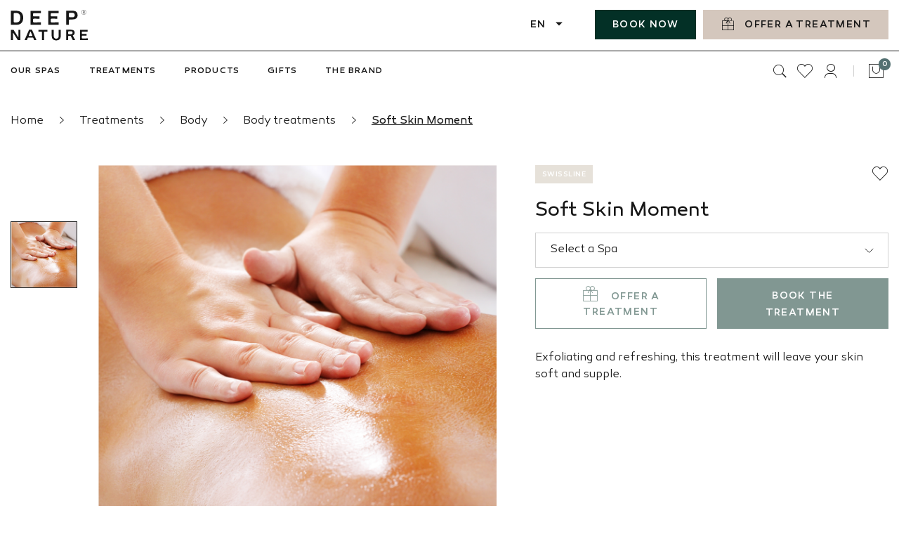

--- FILE ---
content_type: text/html; charset=UTF-8
request_url: https://www.deepnature.fr/dn_en/soft-skin-moment-swissline.html
body_size: 24797
content:
<!doctype html>
<html lang="en">
    <head prefix="og: http://ogp.me/ns# fb: http://ogp.me/ns/fb# product: http://ogp.me/ns/product#">
                <meta charset="utf-8"/>
<meta name="title" content="Soft Skin Moment"/>
<meta name="description" content="Exfoliating and refreshing, this treatment will leave your skin soft and supple."/>
<meta name="keywords" content="body care, exfoliating care, refreshing care, soft skin, supple skin"/>
<meta name="robots" content="INDEX,FOLLOW"/>
<meta name="viewport" content="width=device-width, initial-scale=1, maximum-scale=1.0, user-scalable=no"/>
<meta name="format-detection" content="telephone=no"/>
<meta name="apple-mobile-web-app-title" content="Deep Nature"/>
<meta name="application-name" content="Deep Nature"/>
<meta name="msapplication-TileColor" content="#003cff"/>
<meta name="msapplication-TileImage" content="https://www.deepnature.fr/static/version1765963118/frontend/Snow/deepnature/en_US/img/favicons/mstile-144x144.png&#039;"/>
<meta name="msapplication-config" content="img/favicons/browserconfig.xml"/>
<meta name="theme-color" content="#537071"/>
<title>Soft Skin Moment</title>
<link  rel="stylesheet" type="text/css"  media="all" href="https://www.deepnature.fr/static/version1765963118/_cache/merged/ead7e7f5f3f06024c27aead90d7d783b.min.css" />
<link  rel="stylesheet" type="text/css"  media="screen and (min-width: 768px)" href="https://www.deepnature.fr/static/version1765963118/frontend/Snow/deepnature/en_US/css/styles-l.min.css" />

<link  rel="shortcut icon" href="https://www.deepnature.fr/static/version1765963118/frontend/Snow/deepnature/en_US/img/favicons/favicon.ico" />
<link  rel="icon" type="image/x-icon" href="https://www.deepnature.fr/static/version1765963118/frontend/Snow/deepnature/en_US/Magento_Theme/favicon.ico" />
<link  rel="shortcut icon" type="image/x-icon" href="https://www.deepnature.fr/static/version1765963118/frontend/Snow/deepnature/en_US/Magento_Theme/favicon.ico" />

<link  rel="stylesheet" type="text/css" href="//fonts.googleapis.com/css?family=Shadows+Into+Light" />
<link  rel="apple-touch-icon" sizes="60x60" href="https://www.deepnature.fr/static/version1765963118/frontend/Snow/deepnature/en_US/img/favicons/apple-touch-icon-60x60png" />
<link  rel="apple-touch-icon" sizes="76x76" href="https://www.deepnature.fr/static/version1765963118/frontend/Snow/deepnature/en_US/img/favicons/apple-touch-icon-76x76png" />
<link  rel="icon" type="image/png" sizes="192x192" href="https://www.deepnature.fr/static/version1765963118/frontend/Snow/deepnature/en_US/img/favicons/android-chrome-192x192png" />
<link  rel="apple-touch-icon" sizes="120x120" href="https://www.deepnature.fr/static/version1765963118/frontend/Snow/deepnature/en_US/img/favicons/apple-touch-icon-120x10.png" />
<link  rel="apple-touch-icon" sizes="152x152" href="https://www.deepnature.fr/static/version1765963118/frontend/Snow/deepnature/en_US/img/favicons/apple-touch-icon-152x12.png" />
<link  rel="apple-touch-icon" sizes="180x180" href="https://www.deepnature.fr/static/version1765963118/frontend/Snow/deepnature/en_US/img/favicons/apple-touch-icon-180x10.png" />
<link  rel="icon" type="image/png" sizes="32x32" href="https://www.deepnature.fr/static/version1765963118/frontend/Snow/deepnature/en_US/img/favicons/favicon-32x32.png" />
<link  rel="icon" type="image/png" sizes="16x16" href="https://www.deepnature.fr/static/version1765963118/frontend/Snow/deepnature/en_US/img/favicons/favicon-16x16.png" />
<link  rel="canonical" href="https://www.deepnature.fr/dn_en/soft-skin-moment-swissline.html" />
<meta name="google-site-verification" content="dU35Lrx_jSrw9UBMTEAEvXT6wI91B3VsdelmhGidXWM" />        <link rel='stylesheet' href='//fonts.googleapis.com/css?family=Poppins%3A300%2C300italic%2C400%2C400italic%2C600%2C600italic%2C700%2C700italic%2C800%2C800italic' type='text/css' />
<link href="//fonts.googleapis.com/css?family=Oswald:300,400,500,600,700" rel="stylesheet">
<link href="//fonts.googleapis.com/css?family=Poppins:200,300,400,500,600,700,800" rel="stylesheet">
<link rel="stylesheet" href="//fonts.googleapis.com/css?family=Open+Sans%3A300%2C300italic%2C400%2C400italic%2C600%2C600italic%2C700%2C700italic%2C800%2C800italic&amp;v1&amp;subset=latin%2Clatin-ext" type="text/css" media="screen"/>

    <link rel="stylesheet" type="text/css" media="all" href="https://www.deepnature.fr/media/porto/web/css/animate.optimized.css">



        

<script type="text&#x2F;javascript">window.dataLayer = window.dataLayer || [];
window.getAmGa4Cookie = function () {
    let cookies = {};
    document.cookie.split(';').forEach(function (el) {
        let [key, value] = el.split('=');
        cookies[key.trim()] = value;
    });

    return cookies['amga4_customer']
        ? decodeURIComponent(cookies['amga4_customer'])
        : '{}';
};

(function () {
        /**
     * @var {[Object]}
     */
    const userProperties = JSON.parse(window.getAmGa4Cookie());

    if (userProperties.customerGroup) {
        window.dataLayer.push({'customerGroup': userProperties.customerGroup});
    }
    if (userProperties.customerId) {
        window.dataLayer.push({'customerId': userProperties.customerId});
    }
        /**
     * @var {[Object]}
     */
    const dataToPush = JSON.parse('\u005B\u007B\u0022event\u0022\u003A\u0022datalayer\u002Dloaded\u0022,\u0022pageType\u0022\u003A\u0022product\u0022,\u0022language\u0022\u003A\u0022en\u0022,\u0022env_channel\u0022\u003A\u0022desktop\u0022,\u0022univers\u0022\u003A\u0022spa\u0022,\u0022product_id\u0022\u003A\u0022L\u0027Instant\u0020Nouvelle\u0020Peau\u0022,\u0022product_name\u0022\u003A\u0022Soft\u0020Skin\u0020Moment\u0022,\u0022product_brand\u0022\u003A\u0022deepnature\u0022,\u0022product_category\u0022\u003A\u0022Treatments\u0022,\u0022product_price_ati\u0022\u003A150,\u0022product_price_tf\u0022\u003A150\u007D,\u007B\u0022ecommerce\u0022\u003Anull\u007D,\u007B\u0022event\u0022\u003A\u0022view_item\u0022,\u0022ecommerce\u0022\u003A\u007B\u0022items\u0022\u003A\u005B\u007B\u0022item_name\u0022\u003A\u0022Soft\u0020Skin\u0020Moment\u0022,\u0022item_id\u0022\u003A\u0022L\u0027Instant\u0020Nouvelle\u0020Peau\u0022,\u0022currency\u0022\u003A\u0022EUR\u0022,\u0022item_category\u0022\u003A\u0022Treatments\u0022,\u0022price\u0022\u003A150\u007D\u005D\u007D\u007D\u005D');

    dataToPush.forEach((dataObject) => {
        window.dataLayer.push(dataObject);
    });
})();
</script>
<!-- Google Tag Manager -->
<script type="text&#x2F;javascript">function callAmGA4GTM () {
(function(w,d,s,l,i){w[l]=w[l]||[];w[l].push({'gtm.start':
new Date().getTime(),event:'gtm.js'});var f=d.getElementsByTagName(s)[0],
j=d.createElement(s),dl=l!='dataLayer'?'&l='+l:'';j.async=true;j.src=
'https://www.googletagmanager.com/gtm.js?id='+i+dl;var n=d.querySelector('[nonce]');
n&&j.setAttribute('nonce',n.nonce||n.getAttribute('nonce'));f.parentNode.insertBefore(j,f);
})(window,document,'script','dataLayer', 'GTM-MHL9MP');
}
</script><!-- End Google Tag Manager -->
    

<meta property="og:type" content="product" />
<meta property="og:title"
      content="Soft&#x20;Skin&#x20;Moment" />
<meta property="og:image"
      content="https://www.deepnature.fr/media/catalog/product/cache/3c0b4bc841644450e726449281c7a7da/s/w/swissline-instant-nouvelle-peau-generique-bis.png" />
<meta property="og:description"
      content="Exfoliating&#x20;and&#x20;refreshing,&#x20;this&#x20;treatment&#x20;will&#x20;leave&#x20;your&#x20;skin&#x20;soft&#x20;and&#x20;supple." />
<meta property="og:url" content="https://www.deepnature.fr/dn_en/soft-skin-moment-swissline.html" />
    <meta property="product:price:amount" content="150"/>
    <meta property="product:price:currency"
      content="EUR"/>
                        <script type="text/javascript">
                        (function() {
                            window.sib = { equeue: [], client_key: "uo0zh1z7ok36v78zn566uep8" };
                            /* OPTIONAL: email for identify request*/
                            window.sib.email_id = "";
                            window.sendinblue = {}; for (var j = ['track', 'identify', 'trackLink', 'page'], i = 0; i < j.length; i++) { (function(k) { window.sendinblue[k] = function() { var arg = Array.prototype.slice.call(arguments); (window.sib[k] || function() { var t = {}; t[k] = arg; window.sib.equeue.push(t);})(arg[0], arg[1], arg[2]);};})(j[i]);}var n = document.createElement("script"),i = document.getElementsByTagName("script")[0]; n.type = "text/javascript", n.id = "sendinblue-js", n.async = !0, n.src = "https://sibautomation.com/sa.js?key=" + window.sib.client_key, i.parentNode.insertBefore(n, i), window.sendinblue.page();
                        })();
                    </script>
</head>
    <body data-container="body"
          data-mage-init='{"loaderAjax": {}, "loader": { "icon": "https://www.deepnature.fr/static/version1765963118/frontend/Snow/deepnature/en_US/images/loader-2.gif"}}'
        id="html-body" class="page-product-configurable catalog-product-view product-type-wide_grid product-soft-skin-moment-swissline layout-fullwidth wide mobile-sticky page-layout-1column page-layout-product-full-width">
        


<div class="cookie-status-message" id="cookie-status">
    The store will not work correctly when cookies are disabled.</div>




    <noscript>
        <div class="message global noscript">
            <div class="content">
                <p>
                    <strong>JavaScript seems to be disabled in your browser.</strong>
                    <span>
                        For the best experience on our site, be sure to turn on Javascript in your browser.                    </span>
                </p>
            </div>
        </div>
    </noscript>


<!-- Google Tag Manager (noscript) -->
<noscript>
    <iframe src="https://www.googletagmanager.com/ns.html?id=GTM-MHL9MP"
            height="0" width="0" style="display:none;visibility:hidden"></iframe>
</noscript>
<!-- End Google Tag Manager (noscript) -->






<input type="hidden" id="current_quote_currency" value="">


<div class="page-wrapper"><header class="page-header header-wrap">
    <div class="top-header">
        <div class="container">
            <div class="header-knx-row">
                <div class="header-logo">
                                                                                    <a href="https://www.deepnature.fr/dn_en/" title="Deep Nature">
                                        <img class="black" src="https://www.deepnature.fr/static/version1765963118/frontend/Snow/deepnature/en_US/img/DN-logo-black.svg"
                         alt="Deep Nature"/>
                                            </a>
                                                                                    <a href="https://www.deepnature.fr/dn_en/" title="Deep Nature">
                                        <img class="white" src="https://www.deepnature.fr/static/version1765963118/frontend/Snow/deepnature/en_US/img/DN-logo.svg"
                         alt="Deep Nature"/>
                                            </a>
                                    </div>

                <div class="top-right-header">
                    <div class="lang">
                        <!--  Lang selector ( Français - € EUR ) -->
                                                                            <div class="switcher language switcher-language" data-ui-id="language-switcher" id="switcher-language">
    <strong class="label switcher-label"><span>Language</span></strong>
    <div class="actions dropdown options switcher-options">
        <div class="action toggle switcher-trigger" id="switcher-language-trigger">
            <strong class="view-dn_en">
                                <span>EN</span>
            </strong>
        </div>
        <ul class="dropdown switcher-dropdown"
            data-mage-init='{"dropdownDialog":{
                "appendTo":"#switcher-language > .options",
                "triggerTarget":"#switcher-language-trigger",
                "closeOnMouseLeave": false,
                "triggerClass":"active",
                "parentClass":"active",
                "buttons":null}}'>
                                                <li class="view-dn_fr switcher-option">
                        <a href="#" data-post='{"action":"https:\/\/www.deepnature.fr\/dn_en\/stores\/store\/redirect\/","data":{"___store":"dn_fr","___from_store":"dn_en","uenc":"aHR0cHM6Ly93d3cuZGVlcG5hdHVyZS5mci9kbl9mci9zb2Z0LXNraW4tbW9tZW50LXN3aXNzbGluZS5odG1s"}}'>
                                                        FR</a>
                    </li>
                                                                                            <li class="view-dn_de switcher-option">
                        <a href="#" data-post='{"action":"https:\/\/www.deepnature.fr\/dn_en\/stores\/store\/redirect\/","data":{"___store":"dn_de","___from_store":"dn_en","uenc":"aHR0cHM6Ly93d3cuZGVlcG5hdHVyZS5mci9kbl9kZS9zb2Z0LXNraW4tbW9tZW50LXN3aXNzbGluZS5odG1s"}}'>
                                                        DE</a>
                    </li>
                                                </ul>
    </div>
</div>
                                            </div>
                    <div class="actions">
                        <a href="https://www.deepnature.fr/dn_en/booking/search/" class="btn btn-sapin"><span>Book now</span></a>
                                                    <a href="https://www.deepnature.fr/dn_en/voucher.html" class="btn btn-secondary btn-icon"><span class="icon-gift">Offer a treatment</span></a>
                                            </div>
                </div>
            </div>
        </div>
    </div>


    <div class="main-header">
        <div class="container">
            <div class="main-header-row">
                <div class="header-logo">
                                                            <a href="https://www.deepnature.fr/dn_en/" title="Deep Nature">
                                                <img class="black" src="https://www.deepnature.fr/static/version1765963118/frontend/Snow/deepnature/en_US/img/DN-logo-black.svg"
                             alt="Deep Nature"/>
                                            </a>
                                                        <a href="https://www.deepnature.fr/dn_en/" title="Deep Nature">
                                                <img class="white" src="https://www.deepnature.fr/static/version1765963118/frontend/Snow/deepnature/en_US/img/DN-logo.svg"
                             alt="Deep Nature"/>
                                            </a>
                                </div>
                <div class="left-nav-wrapper">
                        <div class="sections nav-sections">
                <div class="section-items nav-sections-items"
             data-mage-init='{"tabs":{"openedState":"active"}}'>
                                            <div class="section-item-title nav-sections-item-title"
                     data-role="collapsible">
                    <a class="nav-sections-item-switch"
                       data-toggle="switch" href="#store.menu">
                        Menu                    </a>
                </div>
                <div class="section-item-content nav-sections-item-content"
                     id="store.menu"
                     data-role="content">
                    
<nav class="navigation sw-megamenu " role="navigation">
    <ul>
        <li class="ui-menu-item level0 fullwidth parent "><div class="open-children-toggle"></div><a href="https://www.deepnature.fr/dn_en/spas.html" class="level-top" title="Our Spas"><span>Our Spas</span></a><div class="level0 submenu"><div class="container"><div class="row"><div class="back-to-parent"><span>Retour</span></div><div class="item-parent-name">Our Spas</div><ul class="subchildmenu col-md-12 mega-columns columns4"><li class="ui-menu-item level1 "><a href="https://www.deepnature.fr/dn_en/spas/nos-spas-deep-nature.html" title="Our Deep Nature Spas"><span>Our Deep Nature Spas</span></a><div class="wrapper"><div class="wrapper-content"></div></div></li><li class="ui-menu-item level1 "><a href="https://www.deepnature.fr/dn_en/spas/nos-spas-collection.html" title="Our Collections Spas"><span>Our Collections Spas</span></a><div class="wrapper"><div class="wrapper-content"></div></div></li><li class="ui-menu-item level1 "><a href="https://www.deepnature.fr/dn_en/spas/trouvez-un-spa.html" title="Find a Spa"><span>Find a Spa</span></a><div class="wrapper"><div class="wrapper-content"></div></div></li></ul></div></div></div></li><li class="ui-menu-item level0 fullwidth parent "><div class="open-children-toggle"></div><a href="https://www.deepnature.fr/dn_en/treatments.html" class="level-top" title="Treatments"><span>Treatments</span></a><div class="level0 submenu"><div class="container"><div class="row"><div class="back-to-parent"><span>Retour</span></div><div class="item-parent-name">Treatments</div><ul class="subchildmenu col-md-12 mega-columns columns4"><li class="ui-menu-item level1 parent  has-mega-menu "><div class="open-children-toggle"></div><a href="https://www.deepnature.fr/dn_en/treatments/treatements-face.html" title="Face"><span>Face</span></a><div class="subchildmenu col-md-12 mega-columns columns4"><div class="wrapper"><div class="wrapper-content"><ul class="subchildmenu "><li class="ui-menu-item level2 "><a href="https://www.deepnature.fr/dn_en/treatments/treatements-face/signature-facial-treatments.html" title="Signature Treatments"><span>Signature Treatments</span></a><div class="wrapper"><div class="wrapper-content"></div></div></li><li class="ui-menu-item level2 "><a href="https://www.deepnature.fr/dn_en/treatments/treatements-face/facial-treatments.html" title="Facial Treatments"><span>Facial Treatments</span></a><div class="wrapper"><div class="wrapper-content"></div></div></li><li class="ui-menu-item level2 "><a href="https://www.deepnature.fr/dn_en/treatments/treatements-face/face-treatments-formulas.html" title="Treatments Formulas"><span>Treatments Formulas</span></a><div class="wrapper"><div class="wrapper-content"></div></div></li><li class="ui-menu-item level2 "><a href="https://www.deepnature.fr/dn_en/treatments/treatements-face/my-first-spa.html" title="My First Spa"><span>My First Spa</span></a><div class="wrapper"><div class="wrapper-content"></div></div></li></ul><div class="menu-right-block"><style>#html-body [data-pb-style=ESS5SW2]{display:none}#html-body [data-pb-style=G7UB234],#html-body [data-pb-style=PBMB2TF]{background-position:left top;background-size:cover;background-repeat:no-repeat;background-attachment:scroll}#html-body [data-pb-style=G7UB234]{justify-content:flex-start;display:flex;flex-direction:column}#html-body [data-pb-style=PBMB2TF]{align-self:stretch}#html-body [data-pb-style=JP62WDY]{display:flex;width:100%}#html-body [data-pb-style=BO6CU5W],#html-body [data-pb-style=RPQ3NW0]{justify-content:flex-start;display:flex;flex-direction:column;background-position:left top;background-size:cover;background-repeat:no-repeat;background-attachment:scroll;width:50%;align-self:stretch}#html-body [data-pb-style=ONO6EKI]{border-style:none}#html-body [data-pb-style=AE3Q3XQ],#html-body [data-pb-style=LO3PLI8]{max-width:100%;height:auto}#html-body [data-pb-style=UE01XDM]{display:inline-block}@media only screen and (max-width: 768px) { #html-body [data-pb-style=ONO6EKI]{border-style:none} }</style><div data-content-type="row" data-appearance="contained" data-element="main" data-pb-style="ESS5SW2"><div data-enable-parallax="0" data-parallax-speed="0.5" data-background-images="{}" data-background-type="image" data-video-loop="true" data-video-play-only-visible="true" data-video-lazy-load="true" data-video-fallback-src="" data-element="inner" data-pb-style="G7UB234"><div class="pagebuilder-column-group" data-background-images="{}" data-content-type="column-group" data-appearance="default" data-grid-size="12" data-element="main" data-pb-style="PBMB2TF"><div class="pagebuilder-column-line" data-content-type="column-line" data-element="main" data-pb-style="JP62WDY"><div class="pagebuilder-column" data-content-type="column" data-appearance="full-height" data-background-images="{}" data-element="main" data-pb-style="BO6CU5W"><figure data-content-type="image" data-appearance="full-width" data-element="main" data-pb-style="ONO6EKI"><a href="https://www.deepnature.fr/dn_en/exfoliant-exfoliating-treatment.html" target="" data-link-type="default" title="" data-element="link"><img class="pagebuilder-mobile-hidden" src="[data-uri]" data-amsrc="https://www.deepnature.fr/media/wysiwyg/sw-menu-soin-corps-exfoliant-600x360_5.jpg" alt="" title="" data-element="desktop_image" data-pb-style="AE3Q3XQ"><img class="pagebuilder-mobile-only" src="[data-uri]" data-amsrc="https://www.deepnature.fr/media/wysiwyg/sw-menu-soin-corps-exfoliant-600x360_5.jpg" alt="" title="" data-element="mobile_image" data-pb-style="LO3PLI8"></a></figure><div data-content-type="text" data-appearance="default" data-element="main"><p>L'Exfoliant | A summer treatment protocol to purify the skin.</p></div><div data-content-type="buttons" data-appearance="inline" data-same-width="false" data-element="main"><div class="link-arrow" data-content-type="button-item" data-appearance="default" data-element="main" data-pb-style="UE01XDM"><a class="pagebuilder-button-link" href="https://www.deepnature.fr/dn_en/exfoliant-exfoliating-treatment.html" target="" data-link-type="default" data-element="link"><span data-element="link_text">Book</span></a></div></div></div><div class="pagebuilder-column" data-content-type="column" data-appearance="full-height" data-background-images="{}" data-element="main" data-pb-style="RPQ3NW0"></div></div></div></div></div></div></div></div></div></li><li class="ui-menu-item level1 parent  has-mega-menu "><div class="open-children-toggle"></div><a href="https://www.deepnature.fr/dn_en/treatments/treatements-body.html" title="Body"><span>Body</span></a><div class="subchildmenu col-md-12 mega-columns columns4"><div class="wrapper"><div class="wrapper-content"><ul class="subchildmenu "><li class="ui-menu-item level2 "><a href="https://www.deepnature.fr/dn_en/treatments/treatements-body/signature-body-treatments.html" title="Signature Treatments"><span>Signature Treatments</span></a><div class="wrapper"><div class="wrapper-content"></div></div></li><li class="ui-menu-item level2 "><a href="https://www.deepnature.fr/dn_en/treatments/treatements-body/body-treatments.html" title="Body treatments"><span>Body treatments</span></a><div class="wrapper"><div class="wrapper-content"></div></div></li><li class="ui-menu-item level2 "><a href="https://www.deepnature.fr/dn_en/treatments/treatements-body/massages.html" title="Massages"><span>Massages</span></a><div class="wrapper"><div class="wrapper-content"></div></div></li><li class="ui-menu-item level2 "><a href="https://www.deepnature.fr/dn_en/treatments/treatements-body/body-treatments-formulas.html" title="Treatments Formulas"><span>Treatments Formulas</span></a><div class="wrapper"><div class="wrapper-content"></div></div></li><li class="ui-menu-item level2 "><a href="https://www.deepnature.fr/dn_en/treatments/treatements-body/my-first-spa.html" title="My First Spa"><span>My First Spa</span></a><div class="wrapper"><div class="wrapper-content"></div></div></li></ul><div class="menu-right-block"><style>#html-body [data-pb-style=ISH8P0F]{display:none}#html-body [data-pb-style=CYXXYG6],#html-body [data-pb-style=MVGU788]{background-position:left top;background-size:cover;background-repeat:no-repeat;background-attachment:scroll}#html-body [data-pb-style=MVGU788]{justify-content:flex-start;display:flex;flex-direction:column}#html-body [data-pb-style=CYXXYG6]{align-self:stretch}#html-body [data-pb-style=WP53FBE]{display:flex;width:100%}#html-body [data-pb-style=FHI73AF],#html-body [data-pb-style=MUDIEP3]{justify-content:flex-start;display:flex;flex-direction:column;background-position:left top;background-size:cover;background-repeat:no-repeat;background-attachment:scroll;width:50%;align-self:stretch}#html-body [data-pb-style=U8O7QV9]{border-style:none}#html-body [data-pb-style=CIOL4YT],#html-body [data-pb-style=D8OCH39]{max-width:100%;height:auto}#html-body [data-pb-style=IISVXFF]{display:inline-block}@media only screen and (max-width: 768px) { #html-body [data-pb-style=U8O7QV9]{border-style:none} }</style><div data-content-type="row" data-appearance="contained" data-element="main" data-pb-style="ISH8P0F"><div data-enable-parallax="0" data-parallax-speed="0.5" data-background-images="{}" data-background-type="image" data-video-loop="true" data-video-play-only-visible="true" data-video-lazy-load="true" data-video-fallback-src="" data-element="inner" data-pb-style="MVGU788"><div class="pagebuilder-column-group" data-background-images="{}" data-content-type="column-group" data-appearance="default" data-grid-size="12" data-element="main" data-pb-style="CYXXYG6"><div class="pagebuilder-column-line" data-content-type="column-line" data-element="main" data-pb-style="WP53FBE"><div class="pagebuilder-column" data-content-type="column" data-appearance="full-height" data-background-images="{}" data-element="main" data-pb-style="FHI73AF"><figure data-content-type="image" data-appearance="full-width" data-element="main" data-pb-style="U8O7QV9"><a href="https://www.deepnature.fr/dn_en/exfoliant-exfoliating-treatment.html" target="" data-link-type="default" title="" data-element="link"><img class="pagebuilder-mobile-hidden" src="[data-uri]" data-amsrc="https://www.deepnature.fr/media/wysiwyg/sw-menu-soin-corps-exfoliant-600x360_4.jpg" alt="" title="" data-element="desktop_image" data-pb-style="D8OCH39"><img class="pagebuilder-mobile-only" src="[data-uri]" data-amsrc="https://www.deepnature.fr/media/wysiwyg/sw-menu-soin-corps-exfoliant-600x360_4.jpg" alt="" title="" data-element="mobile_image" data-pb-style="CIOL4YT"></a></figure><div data-content-type="text" data-appearance="default" data-element="main"><p>L'Exfoliant | A summer treatment protocol to purify the skin.</p></div><div data-content-type="buttons" data-appearance="inline" data-same-width="false" data-element="main"><div class="link-arrow" data-content-type="button-item" data-appearance="default" data-element="main" data-pb-style="IISVXFF"><a class="pagebuilder-button-link" href="https://www.deepnature.fr/dn_en/exfoliant-exfoliating-treatment.html" target="" data-link-type="default" data-element="link"><span data-element="link_text">Book</span></a></div></div></div><div class="pagebuilder-column" data-content-type="column" data-appearance="full-height" data-background-images="{}" data-element="main" data-pb-style="MUDIEP3"></div></div></div></div></div></div></div></div></div></li><li class="ui-menu-item level1 parent  has-mega-menu "><div class="open-children-toggle"></div><a href="https://www.deepnature.fr/dn_en/treatments/treatments-needs.html" title="Needs"><span>Needs</span></a><div class="subchildmenu col-md-12 mega-columns columns4"><div class="wrapper"><div class="wrapper-content"><ul class="subchildmenu "><li class="ui-menu-item level2 "><a href="https://www.deepnature.fr/dn_en/treatments/treatments-needs/treatments-anti-aging-and-firmness.html" title="Anti-aging and Firmness"><span>Anti-aging and Firmness</span></a><div class="wrapper"><div class="wrapper-content"></div></div></li><li class="ui-menu-item level2 "><a href="https://www.deepnature.fr/dn_en/treatments/treatments-needs/treatments-radiance-and-moisturizing.html" title="Radiance and Moisturizing"><span>Radiance and Moisturizing</span></a><div class="wrapper"><div class="wrapper-content"></div></div></li><li class="ui-menu-item level2 "><a href="https://www.deepnature.fr/dn_en/treatments/treatments-needs/treatments-purity-and-detox.html" title="Purity and Detox"><span>Purity and Detox</span></a><div class="wrapper"><div class="wrapper-content"></div></div></li><li class="ui-menu-item level2 "><a href="https://www.deepnature.fr/dn_en/treatments/treatments-needs/treatments-relax.html" title="Relax"><span>Relax</span></a><div class="wrapper"><div class="wrapper-content"></div></div></li></ul><div class="menu-right-block"><style>#html-body [data-pb-style=V28QS63]{display:none}#html-body [data-pb-style=C50ENHL],#html-body [data-pb-style=MMPCBCR]{background-position:left top;background-size:cover;background-repeat:no-repeat;background-attachment:scroll}#html-body [data-pb-style=MMPCBCR]{justify-content:flex-start;display:flex;flex-direction:column}#html-body [data-pb-style=C50ENHL]{align-self:stretch}#html-body [data-pb-style=XIHK1DJ]{display:flex;width:100%}#html-body [data-pb-style=RUPCE6N],#html-body [data-pb-style=S7GOHT2]{justify-content:flex-start;display:flex;flex-direction:column;background-position:left top;background-size:cover;background-repeat:no-repeat;background-attachment:scroll;width:50%;align-self:stretch}#html-body [data-pb-style=UMAR9F4]{display:none;border-style:none}#html-body [data-pb-style=DFAQGKS],#html-body [data-pb-style=RWXNI2U]{max-width:100%;height:auto}#html-body [data-pb-style=QJBDWL7]{display:inline-block}@media only screen and (max-width: 768px) { #html-body [data-pb-style=UMAR9F4]{border-style:none} }</style><div data-content-type="row" data-appearance="contained" data-element="main" data-pb-style="V28QS63"><div data-enable-parallax="0" data-parallax-speed="0.5" data-background-images="{}" data-background-type="image" data-video-loop="true" data-video-play-only-visible="true" data-video-lazy-load="true" data-video-fallback-src="" data-element="inner" data-pb-style="MMPCBCR"><div class="pagebuilder-column-group" data-background-images="{}" data-content-type="column-group" data-appearance="default" data-grid-size="12" data-element="main" data-pb-style="C50ENHL"><div class="pagebuilder-column-line" data-content-type="column-line" data-element="main" data-pb-style="XIHK1DJ"><div class="pagebuilder-column" data-content-type="column" data-appearance="full-height" data-background-images="{}" data-element="main" data-pb-style="RUPCE6N"><figure data-content-type="image" data-appearance="full-width" data-element="main" data-pb-style="UMAR9F4"><a href="https://www.deepnature.fr/dn_en/exfoliant-exfoliating-treatment.html" target="" data-link-type="default" title="" data-element="link"><img class="pagebuilder-mobile-hidden" src="[data-uri]" data-amsrc="https://www.deepnature.fr/media/wysiwyg/sw-menu-soin-corps-exfoliant-600x360_3.jpg" alt="" title="" data-element="desktop_image" data-pb-style="RWXNI2U"><img class="pagebuilder-mobile-only" src="[data-uri]" data-amsrc="https://www.deepnature.fr/media/wysiwyg/sw-menu-soin-corps-exfoliant-600x360_3.jpg" alt="" title="" data-element="mobile_image" data-pb-style="DFAQGKS"></a></figure><div data-content-type="text" data-appearance="default" data-element="main"><p id="SBSGL5R">L'Exfoliant | A summer treatment protocol to purify the skin.</p></div><div data-content-type="buttons" data-appearance="inline" data-same-width="false" data-element="main"><div class="link-arrow" data-content-type="button-item" data-appearance="default" data-element="main" data-pb-style="QJBDWL7"><a class="pagebuilder-button-link" href="https://www.deepnature.fr/dn_en/exfoliant-exfoliating-treatment.html" target="" data-link-type="default" data-element="link"><span data-element="link_text">Book</span></a></div></div></div><div class="pagebuilder-column" data-content-type="column" data-appearance="full-height" data-background-images="{}" data-element="main" data-pb-style="S7GOHT2"></div></div></div></div></div></div></div></div></div></li><li class="ui-menu-item level1 "><a href="https://www.deepnature.fr/dn_en//soins/entree-spa.html" title="Spa Admissions"><span>Spa Admissions</span></a><div class="wrapper"><div class="wrapper-content"></div></div></li><li class="ui-menu-item level1 "><a href="https://www.deepnature.fr/dn_en/treatments/formulas.html" title="Formulas"><span>Formulas</span></a><div class="wrapper"><div class="wrapper-content"></div></div></li></ul></div></div></div></li><li class="ui-menu-item level0 fullwidth parent "><div class="open-children-toggle"></div><a href="https://www.deepnature.fr/dn_en/products.html" class="level-top" title="Products"><span>Products</span></a><div class="level0 submenu"><div class="container"><div class="row"><div class="back-to-parent"><span>Retour</span></div><div class="item-parent-name">Products</div><ul class="subchildmenu col-md-12 mega-columns columns4"><li class="ui-menu-item level1 parent no-level-3"><div class="open-children-toggle"></div><a href="https://www.deepnature.fr/dn_en/products/products-face.html" title="Face"><span>Face</span></a><div class="wrapper"><div class="wrapper-content"><ul class="subchildmenu "><li class="ui-menu-item level2 parent "><div class="open-children-toggle"></div><a href="#" title="Our Products"><span>Our Products</span></a><div class="wrapper"><div class="wrapper-content"><ul class="subchildmenu "><li class="ui-menu-item level3 "><a href="https://www.deepnature.fr/dn_en/products/products-face/nos-produits/product-masks.html" title="Masks"><span>Masks</span></a><div class="wrapper"><div class="wrapper-content"></div></div></li><li class="ui-menu-item level3 "><a href="https://www.deepnature.fr/dn_en/products/products-face/nos-produits/products-cleansers.html" title="Cleansers"><span>Cleansers</span></a><div class="wrapper"><div class="wrapper-content"></div></div></li><li class="ui-menu-item level3 "><a href="https://www.deepnature.fr/dn_en/products/products-face/nos-produits/products-exfoliators.html" title="Exfoliators"><span>Exfoliators</span></a><div class="wrapper"><div class="wrapper-content"></div></div></li><li class="ui-menu-item level3 "><a href="https://www.deepnature.fr/dn_en/products/products-face/nos-produits/products-creams-and-balms.html" title="Creams and Balms"><span>Creams and Balms</span></a><div class="wrapper"><div class="wrapper-content"></div></div></li><li class="ui-menu-item level3 "><a href="https://www.deepnature.fr/dn_en/products/products-face/nos-produits/products-serums-and-boosters.html" title="Serum & Boosters"><span>Serum & Boosters</span></a><div class="wrapper"><div class="wrapper-content"></div></div></li><li class="ui-menu-item level3 "><a href="https://www.deepnature.fr/dn_en/products/products-face/nos-produits/accessories.html" title="Accessories"><span>Accessories</span></a><div class="wrapper"><div class="wrapper-content"></div></div></li></ul></div></div></li><li class="ui-menu-item level2 parent "><div class="open-children-toggle"></div><a href="#" title="Your Concerns"><span>Your Concerns</span></a><div class="wrapper"><div class="wrapper-content"><ul class="subchildmenu "><li class="ui-menu-item level3 "><a href="https://www.deepnature.fr/dn_en/products/products-face/product-face-needs/face-need-anti-aging-and-firmness-slow-aging.html" title="Anti-aging and Firmness"><span>Anti-aging and Firmness</span></a><div class="wrapper"><div class="wrapper-content"></div></div></li><li class="ui-menu-item level3 "><a href="https://www.deepnature.fr/dn_en/products/products-face/product-face-needs/face-need-moisturizing.html" title="Moisturizing"><span>Moisturizing</span></a><div class="wrapper"><div class="wrapper-content"></div></div></li><li class="ui-menu-item level3 "><a href="https://www.deepnature.fr/dn_en/products/products-face/product-face-needs/face-need-regenerating.html" title="Regenerating"><span>Regenerating</span></a><div class="wrapper"><div class="wrapper-content"></div></div></li><li class="ui-menu-item level3 "><a href="https://www.deepnature.fr/dn_en/products/products-face/product-face-needs/face-need-exfoliation.html" title="Exfoliation"><span>Exfoliation</span></a><div class="wrapper"><div class="wrapper-content"></div></div></li></ul></div></div></li></ul></div></div></li><li class="ui-menu-item level1 parent no-level-3"><div class="open-children-toggle"></div><a href="https://www.deepnature.fr/dn_en/products/products-body.html" title="Body"><span>Body</span></a><div class="wrapper"><div class="wrapper-content"><ul class="subchildmenu "><li class="ui-menu-item level2 parent "><div class="open-children-toggle"></div><a href="#" title="Our Products"><span>Our Products</span></a><div class="wrapper"><div class="wrapper-content"><ul class="subchildmenu "><li class="ui-menu-item level3 "><a href="https://www.deepnature.fr/dn_en/produits/produits-corps/nos-produits/products-moisturizers.html" title="Moisturizers"><span>Moisturizers</span></a><div class="wrapper"><div class="wrapper-content"></div></div></li><li class="ui-menu-item level3 "><a href="https://www.deepnature.fr/dn_en/produits/produits-corps/nos-produits/products-scrubs-and-exfoliators.html" title="Scrubs and Exfoliators"><span>Scrubs and Exfoliators</span></a><div class="wrapper"><div class="wrapper-content"></div></div></li><li class="ui-menu-item level3 "><a href="https://www.deepnature.fr/dn_en/produits/produits-corps/nos-produits/products-bath-and-shower.html" title="Bath and Shower"><span>Bath and Shower</span></a><div class="wrapper"><div class="wrapper-content"></div></div></li><li class="ui-menu-item level3 "><a href="https://www.deepnature.fr/dn_en/produits/produits-corps/nos-produits/accessories.html" title="Accessories"><span>Accessories</span></a><div class="wrapper"><div class="wrapper-content"></div></div></li></ul></div></div></li><li class="ui-menu-item level2 parent "><div class="open-children-toggle"></div><a href="#" title="Your concerns"><span>Your concerns</span></a><div class="wrapper"><div class="wrapper-content"><ul class="subchildmenu "><li class="ui-menu-item level3 "><a href="https://www.deepnature.fr/dn_en/products/products-body/product-body-needs/body-need-moisturizing.html" title="Moisturizing"><span>Moisturizing</span></a><div class="wrapper"><div class="wrapper-content"></div></div></li><li class="ui-menu-item level3 "><a href="https://www.deepnature.fr/dn_en/products/products-body/product-body-needs/body-need-exfoliation.html" title="Exfoliation"><span>Exfoliation</span></a><div class="wrapper"><div class="wrapper-content"></div></div></li><li class="ui-menu-item level3 "><a href="https://www.deepnature.fr/dn_en/products/products-body/product-body-needs/body-need-cleansing.html" title="Cleansing"><span>Cleansing</span></a><div class="wrapper"><div class="wrapper-content"></div></div></li></ul></div></div></li></ul></div></div></li><li class="ui-menu-item level1 "><a href="https://www.deepnature.fr/dn_en/products/art-de-vivre.html" title="Art de Vivre"><span>Art de Vivre</span></a><div class="wrapper"><div class="wrapper-content"></div></div></li></ul></div></div></div></li><li class="ui-menu-item level0 fullwidth parent "><div class="open-children-toggle"></div><a href="#" class="level-top" title="Gifts"><span>Gifts</span></a><div class="level0 submenu"><div class="container"><div class="row"><div class="back-to-parent"><span>Retour</span></div><div class="item-parent-name">Gifts</div><ul class="subchildmenu col-md-12 mega-columns columns4"><li class="ui-menu-item level1 "><a href="https://www.deepnature.fr/dn_en/voucher.html" title="Treatment Vouchers"><span>Treatment Vouchers</span></a><div class="wrapper"><div class="wrapper-content"></div></div></li><li class="ui-menu-item level1 "><a href="https://www.deepnature.fr/dn_en/gift-voucher.html" title="Gift Vouchers"><span>Gift Vouchers</span></a><div class="wrapper"><div class="wrapper-content"></div></div></li></ul></div></div></div></li><li class="ui-menu-item level0 fullwidth parent "><div class="open-children-toggle"></div><a href="#" class="level-top" title="The Brand"><span>The Brand</span></a><div class="level0 submenu"><div class="container"><div class="row"><div class="back-to-parent"><span>Retour</span></div><div class="item-parent-name">The Brand</div><ul class="subchildmenu col-md-12 mega-columns columns4"><li class="ui-menu-item level1 "><a href="https://www.deepnature.fr/dn_en/our-history" title="Our History"><span>Our History</span></a><div class="wrapper"><div class="wrapper-content"></div></div></li><li class="ui-menu-item level1 "><a href="https://www.deepnature.fr/dn_en/our-values" title="Our Values"><span>Our Values</span></a><div class="wrapper"><div class="wrapper-content"></div></div></li><li class="ui-menu-item level1 "><a href="https://www.deepnature.fr/dn_en/our-expertise" title="Savoir faire & Expertise"><span>Savoir faire & Expertise</span></a><div class="wrapper"><div class="wrapper-content"></div></div></li><li class="ui-menu-item level1 "><a href="https://www.deepnature.fr/dn_en/our-commitments" title="Commitments"><span>Commitments</span></a><div class="wrapper"><div class="wrapper-content"></div></div></li></ul></div></div></div></li>    </ul>
</nav>


                </div>
                                            <div class="section-item-title nav-sections-item-title"
                     data-role="collapsible">
                    <a class="nav-sections-item-switch"
                       data-toggle="switch" href="#store.links">
                        Account                    </a>
                </div>
                <div class="section-item-content nav-sections-item-content"
                     id="store.links"
                     data-role="content">
                    <!-- Account links -->                </div>
                    </div>
    </div>
                </div>
                <div class="right-btns-wrapper">
                    <div class="search-area show-icon">
                        <div class="overlay-search"></div>
                        <a href="javascript:void(0);" class="search-toggle-icon" title="Search"><span><i
                                    class="icon-search"></i></span></a>
                        <div class="block block-search">
    <div class="block block-content">
        <form class="form minisearch" id="search_mini_form" action="https://www.deepnature.fr/dn_en/catalogsearch/result/" method="get">
            <div class="field search">
                <div class="control">
                    <input id="search"
                           data-mage-init='{"quickSearch":{
                                "formSelector":"#search_mini_form",
                                "url":"https://www.deepnature.fr/dn_en/search/ajax/suggest/",
                                "destinationSelector":"#search_autocomplete"}
                           }'
                           type="text"
                           name="q"
                           value=""
                           placeholder="Search..."
                           class="input-text"
                           maxlength="128"
                           role="combobox"
                           aria-haspopup="false"
                           aria-autocomplete="both"
                           autocomplete="off"/>
                    <div id="search_autocomplete" class="search-autocomplete"></div>
                    <div class="nested">
    <a class="action advanced" href="https://www.deepnature.fr/dn_en/catalogsearch/advanced/" data-action="advanced-search">
        Advanced Search    </a>
</div>
                </div>
            </div>
            <div class="actions">
                <button type="submit"
                        title="Search"
                        class="action search">
                    <span>Search</span>
                </button>

                <button id="close-search" class="icon-close"></button>
            </div>
        </form>
    </div>
</div>
                    </div>
                    <a href="https://www.deepnature.fr/dn_en/wishlist" class="wishlist mr-2"
                       title="Wishlist"><i class="icon-heart"></i></a>
                    <a href="https://www.deepnature.fr/dn_en/customer/account/" class="my-account mr-1"
                       title="My Account"><i class="icon-user"></i></a>
                    <span class="separator"></span>
                    
<div data-block="minicart" class="minicart-wrapper cart-design-2">
    <a class="action showcart" title="Cart" href="https://www.deepnature.fr/dn_en/checkout/cart/"
       data-bind="scope: 'minicart_content'">
       <i class="icon-shopbag"></i>
        <span class="text">Cart</span>
        <span class="counter qty empty"
              data-bind="css: { empty: !!getCartParam('summary_count') == false }, blockLoader: isLoading">
            <span class="counter-number">
            <!-- ko if: getCartParam('summary_count') --><!-- ko text: getCartParam('summary_count') --><!-- /ko --><!-- /ko -->
            <!-- ko ifnot: getCartParam('summary_count') -->0<!-- /ko -->
            </span>
            <span class="counter-label">
                <!-- ko i18n: 'items' --><!-- /ko -->
            </span>
        </span>
    </a>
    <a class="showcart action-subtotal d-none" href="https://www.deepnature.fr/dn_en/checkout/cart/"
       data-bind="scope: 'minicart_content'">
        <span class="cart-subtotal">
          Shopping Cart          <span class="cart-price">
            <span class="amount" data-bind="html: getCartParam('subtotal_excl_tax')">
              <!-- ko if: !getCartParam('subtotal_excl_tax') -->
                  <!-- ko i18n: '€ 0.00' --><!-- /ko -->
              <!-- /ko -->
            </span>
          </span>
        </span>
    </a>
            <div class="popup-cart-modal">
            <div id="minicart-content-wrapper" class="popup-cart-modal-inner" data-bind="scope: 'minicart_content'">
                <div id="popup-cart-modal-close"><i class="icon-close"></i></div>
                <div class="popup-cart-modal-title">
                    <b>Cart</b>
                </div>
                <!-- ko template: getTemplate() --><!-- /ko -->
            </div>
        </div>
        <div class="popup-cart-modal-overlay" id="popup-cart-modal-overlay"></div>
        
    
</div>

                    <div class="actions d-none">
                        <a href="https://www.deepnature.fr/dn_en/booking/search/index/" class="btn btn-sapin"><span>Book now</span></a>
                                                    <a href="https://www.deepnature.fr/dn_en/voucher.html" class="btn btn-secondary btn-icon"><span class="icon-gift">Offer a treatment</span></a>
                                            </div>
                    <button id="toggle-mobile-menu" class="mobile-menu-toggle">
                        <span>Toggle Nav</span>
                    </button>
                </div>
            </div>
        </div>
    </div>

    <div id="mobile-menu" class="mobile-menu">
        <div class="actions">
            <a href="https://www.deepnature.fr/dn_en/booking/search/index/" class="btn btn-sapin"><span>Book now</span></a>
                            <a href="https://www.deepnature.fr/dn_en/voucher.html" class="btn btn-secondary btn-icon"><span class="icon-gift">Offer a treatment</span></a>
                    </div>
        <div class="megamenu">
            <!-- megamenu -->
                <div class="sections nav-sections">
                <div class="section-items nav-sections-items"
             data-mage-init='{"tabs":{"openedState":"active"}}'>
                                            <div class="section-item-title nav-sections-item-title"
                     data-role="collapsible">
                    <a class="nav-sections-item-switch"
                       data-toggle="switch" href="#store.menu">
                        Menu                    </a>
                </div>
                <div class="section-item-content nav-sections-item-content"
                     id="store.menu"
                     data-role="content">
                    
<nav class="navigation sw-megamenu " role="navigation">
    <ul>
        <li class="ui-menu-item level0 fullwidth parent "><div class="open-children-toggle"></div><a href="https://www.deepnature.fr/dn_en/spas.html" class="level-top" title="Our Spas"><span>Our Spas</span></a><div class="level0 submenu"><div class="container"><div class="row"><div class="back-to-parent"><span>Retour</span></div><div class="item-parent-name">Our Spas</div><ul class="subchildmenu col-md-12 mega-columns columns4"><li class="ui-menu-item level1 "><a href="https://www.deepnature.fr/dn_en/spas/nos-spas-deep-nature.html" title="Our Deep Nature Spas"><span>Our Deep Nature Spas</span></a><div class="wrapper"><div class="wrapper-content"></div></div></li><li class="ui-menu-item level1 "><a href="https://www.deepnature.fr/dn_en/spas/nos-spas-collection.html" title="Our Collections Spas"><span>Our Collections Spas</span></a><div class="wrapper"><div class="wrapper-content"></div></div></li><li class="ui-menu-item level1 "><a href="https://www.deepnature.fr/dn_en/spas/trouvez-un-spa.html" title="Find a Spa"><span>Find a Spa</span></a><div class="wrapper"><div class="wrapper-content"></div></div></li></ul></div></div></div></li><li class="ui-menu-item level0 fullwidth parent "><div class="open-children-toggle"></div><a href="https://www.deepnature.fr/dn_en/treatments.html" class="level-top" title="Treatments"><span>Treatments</span></a><div class="level0 submenu"><div class="container"><div class="row"><div class="back-to-parent"><span>Retour</span></div><div class="item-parent-name">Treatments</div><ul class="subchildmenu col-md-12 mega-columns columns4"><li class="ui-menu-item level1 parent  has-mega-menu "><div class="open-children-toggle"></div><a href="https://www.deepnature.fr/dn_en/treatments/treatements-face.html" title="Face"><span>Face</span></a><div class="subchildmenu col-md-12 mega-columns columns4"><div class="wrapper"><div class="wrapper-content"><ul class="subchildmenu "><li class="ui-menu-item level2 "><a href="https://www.deepnature.fr/dn_en/treatments/treatements-face/signature-facial-treatments.html" title="Signature Treatments"><span>Signature Treatments</span></a><div class="wrapper"><div class="wrapper-content"></div></div></li><li class="ui-menu-item level2 "><a href="https://www.deepnature.fr/dn_en/treatments/treatements-face/facial-treatments.html" title="Facial Treatments"><span>Facial Treatments</span></a><div class="wrapper"><div class="wrapper-content"></div></div></li><li class="ui-menu-item level2 "><a href="https://www.deepnature.fr/dn_en/treatments/treatements-face/face-treatments-formulas.html" title="Treatments Formulas"><span>Treatments Formulas</span></a><div class="wrapper"><div class="wrapper-content"></div></div></li><li class="ui-menu-item level2 "><a href="https://www.deepnature.fr/dn_en/treatments/treatements-face/my-first-spa.html" title="My First Spa"><span>My First Spa</span></a><div class="wrapper"><div class="wrapper-content"></div></div></li></ul><div class="menu-right-block"><style>#html-body [data-pb-style=ESS5SW2]{display:none}#html-body [data-pb-style=G7UB234],#html-body [data-pb-style=PBMB2TF]{background-position:left top;background-size:cover;background-repeat:no-repeat;background-attachment:scroll}#html-body [data-pb-style=G7UB234]{justify-content:flex-start;display:flex;flex-direction:column}#html-body [data-pb-style=PBMB2TF]{align-self:stretch}#html-body [data-pb-style=JP62WDY]{display:flex;width:100%}#html-body [data-pb-style=BO6CU5W],#html-body [data-pb-style=RPQ3NW0]{justify-content:flex-start;display:flex;flex-direction:column;background-position:left top;background-size:cover;background-repeat:no-repeat;background-attachment:scroll;width:50%;align-self:stretch}#html-body [data-pb-style=ONO6EKI]{border-style:none}#html-body [data-pb-style=AE3Q3XQ],#html-body [data-pb-style=LO3PLI8]{max-width:100%;height:auto}#html-body [data-pb-style=UE01XDM]{display:inline-block}@media only screen and (max-width: 768px) { #html-body [data-pb-style=ONO6EKI]{border-style:none} }</style><div data-content-type="row" data-appearance="contained" data-element="main" data-pb-style="ESS5SW2"><div data-enable-parallax="0" data-parallax-speed="0.5" data-background-images="{}" data-background-type="image" data-video-loop="true" data-video-play-only-visible="true" data-video-lazy-load="true" data-video-fallback-src="" data-element="inner" data-pb-style="G7UB234"><div class="pagebuilder-column-group" data-background-images="{}" data-content-type="column-group" data-appearance="default" data-grid-size="12" data-element="main" data-pb-style="PBMB2TF"><div class="pagebuilder-column-line" data-content-type="column-line" data-element="main" data-pb-style="JP62WDY"><div class="pagebuilder-column" data-content-type="column" data-appearance="full-height" data-background-images="{}" data-element="main" data-pb-style="BO6CU5W"><figure data-content-type="image" data-appearance="full-width" data-element="main" data-pb-style="ONO6EKI"><a href="https://www.deepnature.fr/dn_en/exfoliant-exfoliating-treatment.html" target="" data-link-type="default" title="" data-element="link"><img class="pagebuilder-mobile-hidden" src="[data-uri]" data-amsrc="https://www.deepnature.fr/media/wysiwyg/sw-menu-soin-corps-exfoliant-600x360_5.jpg" alt="" title="" data-element="desktop_image" data-pb-style="AE3Q3XQ"><img class="pagebuilder-mobile-only" src="[data-uri]" data-amsrc="https://www.deepnature.fr/media/wysiwyg/sw-menu-soin-corps-exfoliant-600x360_5.jpg" alt="" title="" data-element="mobile_image" data-pb-style="LO3PLI8"></a></figure><div data-content-type="text" data-appearance="default" data-element="main"><p>L'Exfoliant | A summer treatment protocol to purify the skin.</p></div><div data-content-type="buttons" data-appearance="inline" data-same-width="false" data-element="main"><div class="link-arrow" data-content-type="button-item" data-appearance="default" data-element="main" data-pb-style="UE01XDM"><a class="pagebuilder-button-link" href="https://www.deepnature.fr/dn_en/exfoliant-exfoliating-treatment.html" target="" data-link-type="default" data-element="link"><span data-element="link_text">Book</span></a></div></div></div><div class="pagebuilder-column" data-content-type="column" data-appearance="full-height" data-background-images="{}" data-element="main" data-pb-style="RPQ3NW0"></div></div></div></div></div></div></div></div></div></li><li class="ui-menu-item level1 parent  has-mega-menu "><div class="open-children-toggle"></div><a href="https://www.deepnature.fr/dn_en/treatments/treatements-body.html" title="Body"><span>Body</span></a><div class="subchildmenu col-md-12 mega-columns columns4"><div class="wrapper"><div class="wrapper-content"><ul class="subchildmenu "><li class="ui-menu-item level2 "><a href="https://www.deepnature.fr/dn_en/treatments/treatements-body/signature-body-treatments.html" title="Signature Treatments"><span>Signature Treatments</span></a><div class="wrapper"><div class="wrapper-content"></div></div></li><li class="ui-menu-item level2 "><a href="https://www.deepnature.fr/dn_en/treatments/treatements-body/body-treatments.html" title="Body treatments"><span>Body treatments</span></a><div class="wrapper"><div class="wrapper-content"></div></div></li><li class="ui-menu-item level2 "><a href="https://www.deepnature.fr/dn_en/treatments/treatements-body/massages.html" title="Massages"><span>Massages</span></a><div class="wrapper"><div class="wrapper-content"></div></div></li><li class="ui-menu-item level2 "><a href="https://www.deepnature.fr/dn_en/treatments/treatements-body/body-treatments-formulas.html" title="Treatments Formulas"><span>Treatments Formulas</span></a><div class="wrapper"><div class="wrapper-content"></div></div></li><li class="ui-menu-item level2 "><a href="https://www.deepnature.fr/dn_en/treatments/treatements-body/my-first-spa.html" title="My First Spa"><span>My First Spa</span></a><div class="wrapper"><div class="wrapper-content"></div></div></li></ul><div class="menu-right-block"><style>#html-body [data-pb-style=ISH8P0F]{display:none}#html-body [data-pb-style=CYXXYG6],#html-body [data-pb-style=MVGU788]{background-position:left top;background-size:cover;background-repeat:no-repeat;background-attachment:scroll}#html-body [data-pb-style=MVGU788]{justify-content:flex-start;display:flex;flex-direction:column}#html-body [data-pb-style=CYXXYG6]{align-self:stretch}#html-body [data-pb-style=WP53FBE]{display:flex;width:100%}#html-body [data-pb-style=FHI73AF],#html-body [data-pb-style=MUDIEP3]{justify-content:flex-start;display:flex;flex-direction:column;background-position:left top;background-size:cover;background-repeat:no-repeat;background-attachment:scroll;width:50%;align-self:stretch}#html-body [data-pb-style=U8O7QV9]{border-style:none}#html-body [data-pb-style=CIOL4YT],#html-body [data-pb-style=D8OCH39]{max-width:100%;height:auto}#html-body [data-pb-style=IISVXFF]{display:inline-block}@media only screen and (max-width: 768px) { #html-body [data-pb-style=U8O7QV9]{border-style:none} }</style><div data-content-type="row" data-appearance="contained" data-element="main" data-pb-style="ISH8P0F"><div data-enable-parallax="0" data-parallax-speed="0.5" data-background-images="{}" data-background-type="image" data-video-loop="true" data-video-play-only-visible="true" data-video-lazy-load="true" data-video-fallback-src="" data-element="inner" data-pb-style="MVGU788"><div class="pagebuilder-column-group" data-background-images="{}" data-content-type="column-group" data-appearance="default" data-grid-size="12" data-element="main" data-pb-style="CYXXYG6"><div class="pagebuilder-column-line" data-content-type="column-line" data-element="main" data-pb-style="WP53FBE"><div class="pagebuilder-column" data-content-type="column" data-appearance="full-height" data-background-images="{}" data-element="main" data-pb-style="FHI73AF"><figure data-content-type="image" data-appearance="full-width" data-element="main" data-pb-style="U8O7QV9"><a href="https://www.deepnature.fr/dn_en/exfoliant-exfoliating-treatment.html" target="" data-link-type="default" title="" data-element="link"><img class="pagebuilder-mobile-hidden" src="[data-uri]" data-amsrc="https://www.deepnature.fr/media/wysiwyg/sw-menu-soin-corps-exfoliant-600x360_4.jpg" alt="" title="" data-element="desktop_image" data-pb-style="D8OCH39"><img class="pagebuilder-mobile-only" src="[data-uri]" data-amsrc="https://www.deepnature.fr/media/wysiwyg/sw-menu-soin-corps-exfoliant-600x360_4.jpg" alt="" title="" data-element="mobile_image" data-pb-style="CIOL4YT"></a></figure><div data-content-type="text" data-appearance="default" data-element="main"><p>L'Exfoliant | A summer treatment protocol to purify the skin.</p></div><div data-content-type="buttons" data-appearance="inline" data-same-width="false" data-element="main"><div class="link-arrow" data-content-type="button-item" data-appearance="default" data-element="main" data-pb-style="IISVXFF"><a class="pagebuilder-button-link" href="https://www.deepnature.fr/dn_en/exfoliant-exfoliating-treatment.html" target="" data-link-type="default" data-element="link"><span data-element="link_text">Book</span></a></div></div></div><div class="pagebuilder-column" data-content-type="column" data-appearance="full-height" data-background-images="{}" data-element="main" data-pb-style="MUDIEP3"></div></div></div></div></div></div></div></div></div></li><li class="ui-menu-item level1 parent  has-mega-menu "><div class="open-children-toggle"></div><a href="https://www.deepnature.fr/dn_en/treatments/treatments-needs.html" title="Needs"><span>Needs</span></a><div class="subchildmenu col-md-12 mega-columns columns4"><div class="wrapper"><div class="wrapper-content"><ul class="subchildmenu "><li class="ui-menu-item level2 "><a href="https://www.deepnature.fr/dn_en/treatments/treatments-needs/treatments-anti-aging-and-firmness.html" title="Anti-aging and Firmness"><span>Anti-aging and Firmness</span></a><div class="wrapper"><div class="wrapper-content"></div></div></li><li class="ui-menu-item level2 "><a href="https://www.deepnature.fr/dn_en/treatments/treatments-needs/treatments-radiance-and-moisturizing.html" title="Radiance and Moisturizing"><span>Radiance and Moisturizing</span></a><div class="wrapper"><div class="wrapper-content"></div></div></li><li class="ui-menu-item level2 "><a href="https://www.deepnature.fr/dn_en/treatments/treatments-needs/treatments-purity-and-detox.html" title="Purity and Detox"><span>Purity and Detox</span></a><div class="wrapper"><div class="wrapper-content"></div></div></li><li class="ui-menu-item level2 "><a href="https://www.deepnature.fr/dn_en/treatments/treatments-needs/treatments-relax.html" title="Relax"><span>Relax</span></a><div class="wrapper"><div class="wrapper-content"></div></div></li></ul><div class="menu-right-block"><style>#html-body [data-pb-style=V28QS63]{display:none}#html-body [data-pb-style=C50ENHL],#html-body [data-pb-style=MMPCBCR]{background-position:left top;background-size:cover;background-repeat:no-repeat;background-attachment:scroll}#html-body [data-pb-style=MMPCBCR]{justify-content:flex-start;display:flex;flex-direction:column}#html-body [data-pb-style=C50ENHL]{align-self:stretch}#html-body [data-pb-style=XIHK1DJ]{display:flex;width:100%}#html-body [data-pb-style=RUPCE6N],#html-body [data-pb-style=S7GOHT2]{justify-content:flex-start;display:flex;flex-direction:column;background-position:left top;background-size:cover;background-repeat:no-repeat;background-attachment:scroll;width:50%;align-self:stretch}#html-body [data-pb-style=UMAR9F4]{display:none;border-style:none}#html-body [data-pb-style=DFAQGKS],#html-body [data-pb-style=RWXNI2U]{max-width:100%;height:auto}#html-body [data-pb-style=QJBDWL7]{display:inline-block}@media only screen and (max-width: 768px) { #html-body [data-pb-style=UMAR9F4]{border-style:none} }</style><div data-content-type="row" data-appearance="contained" data-element="main" data-pb-style="V28QS63"><div data-enable-parallax="0" data-parallax-speed="0.5" data-background-images="{}" data-background-type="image" data-video-loop="true" data-video-play-only-visible="true" data-video-lazy-load="true" data-video-fallback-src="" data-element="inner" data-pb-style="MMPCBCR"><div class="pagebuilder-column-group" data-background-images="{}" data-content-type="column-group" data-appearance="default" data-grid-size="12" data-element="main" data-pb-style="C50ENHL"><div class="pagebuilder-column-line" data-content-type="column-line" data-element="main" data-pb-style="XIHK1DJ"><div class="pagebuilder-column" data-content-type="column" data-appearance="full-height" data-background-images="{}" data-element="main" data-pb-style="RUPCE6N"><figure data-content-type="image" data-appearance="full-width" data-element="main" data-pb-style="UMAR9F4"><a href="https://www.deepnature.fr/dn_en/exfoliant-exfoliating-treatment.html" target="" data-link-type="default" title="" data-element="link"><img class="pagebuilder-mobile-hidden" src="[data-uri]" data-amsrc="https://www.deepnature.fr/media/wysiwyg/sw-menu-soin-corps-exfoliant-600x360_3.jpg" alt="" title="" data-element="desktop_image" data-pb-style="RWXNI2U"><img class="pagebuilder-mobile-only" src="[data-uri]" data-amsrc="https://www.deepnature.fr/media/wysiwyg/sw-menu-soin-corps-exfoliant-600x360_3.jpg" alt="" title="" data-element="mobile_image" data-pb-style="DFAQGKS"></a></figure><div data-content-type="text" data-appearance="default" data-element="main"><p id="SBSGL5R">L'Exfoliant | A summer treatment protocol to purify the skin.</p></div><div data-content-type="buttons" data-appearance="inline" data-same-width="false" data-element="main"><div class="link-arrow" data-content-type="button-item" data-appearance="default" data-element="main" data-pb-style="QJBDWL7"><a class="pagebuilder-button-link" href="https://www.deepnature.fr/dn_en/exfoliant-exfoliating-treatment.html" target="" data-link-type="default" data-element="link"><span data-element="link_text">Book</span></a></div></div></div><div class="pagebuilder-column" data-content-type="column" data-appearance="full-height" data-background-images="{}" data-element="main" data-pb-style="S7GOHT2"></div></div></div></div></div></div></div></div></div></li><li class="ui-menu-item level1 "><a href="https://www.deepnature.fr/dn_en//soins/entree-spa.html" title="Spa Admissions"><span>Spa Admissions</span></a><div class="wrapper"><div class="wrapper-content"></div></div></li><li class="ui-menu-item level1 "><a href="https://www.deepnature.fr/dn_en/treatments/formulas.html" title="Formulas"><span>Formulas</span></a><div class="wrapper"><div class="wrapper-content"></div></div></li></ul></div></div></div></li><li class="ui-menu-item level0 fullwidth parent "><div class="open-children-toggle"></div><a href="https://www.deepnature.fr/dn_en/products.html" class="level-top" title="Products"><span>Products</span></a><div class="level0 submenu"><div class="container"><div class="row"><div class="back-to-parent"><span>Retour</span></div><div class="item-parent-name">Products</div><ul class="subchildmenu col-md-12 mega-columns columns4"><li class="ui-menu-item level1 parent no-level-3"><div class="open-children-toggle"></div><a href="https://www.deepnature.fr/dn_en/products/products-face.html" title="Face"><span>Face</span></a><div class="wrapper"><div class="wrapper-content"><ul class="subchildmenu "><li class="ui-menu-item level2 parent "><div class="open-children-toggle"></div><a href="#" title="Our Products"><span>Our Products</span></a><div class="wrapper"><div class="wrapper-content"><ul class="subchildmenu "><li class="ui-menu-item level3 "><a href="https://www.deepnature.fr/dn_en/products/products-face/nos-produits/product-masks.html" title="Masks"><span>Masks</span></a><div class="wrapper"><div class="wrapper-content"></div></div></li><li class="ui-menu-item level3 "><a href="https://www.deepnature.fr/dn_en/products/products-face/nos-produits/products-cleansers.html" title="Cleansers"><span>Cleansers</span></a><div class="wrapper"><div class="wrapper-content"></div></div></li><li class="ui-menu-item level3 "><a href="https://www.deepnature.fr/dn_en/products/products-face/nos-produits/products-exfoliators.html" title="Exfoliators"><span>Exfoliators</span></a><div class="wrapper"><div class="wrapper-content"></div></div></li><li class="ui-menu-item level3 "><a href="https://www.deepnature.fr/dn_en/products/products-face/nos-produits/products-creams-and-balms.html" title="Creams and Balms"><span>Creams and Balms</span></a><div class="wrapper"><div class="wrapper-content"></div></div></li><li class="ui-menu-item level3 "><a href="https://www.deepnature.fr/dn_en/products/products-face/nos-produits/products-serums-and-boosters.html" title="Serum & Boosters"><span>Serum & Boosters</span></a><div class="wrapper"><div class="wrapper-content"></div></div></li><li class="ui-menu-item level3 "><a href="https://www.deepnature.fr/dn_en/products/products-face/nos-produits/accessories.html" title="Accessories"><span>Accessories</span></a><div class="wrapper"><div class="wrapper-content"></div></div></li></ul></div></div></li><li class="ui-menu-item level2 parent "><div class="open-children-toggle"></div><a href="#" title="Your Concerns"><span>Your Concerns</span></a><div class="wrapper"><div class="wrapper-content"><ul class="subchildmenu "><li class="ui-menu-item level3 "><a href="https://www.deepnature.fr/dn_en/products/products-face/product-face-needs/face-need-anti-aging-and-firmness-slow-aging.html" title="Anti-aging and Firmness"><span>Anti-aging and Firmness</span></a><div class="wrapper"><div class="wrapper-content"></div></div></li><li class="ui-menu-item level3 "><a href="https://www.deepnature.fr/dn_en/products/products-face/product-face-needs/face-need-moisturizing.html" title="Moisturizing"><span>Moisturizing</span></a><div class="wrapper"><div class="wrapper-content"></div></div></li><li class="ui-menu-item level3 "><a href="https://www.deepnature.fr/dn_en/products/products-face/product-face-needs/face-need-regenerating.html" title="Regenerating"><span>Regenerating</span></a><div class="wrapper"><div class="wrapper-content"></div></div></li><li class="ui-menu-item level3 "><a href="https://www.deepnature.fr/dn_en/products/products-face/product-face-needs/face-need-exfoliation.html" title="Exfoliation"><span>Exfoliation</span></a><div class="wrapper"><div class="wrapper-content"></div></div></li></ul></div></div></li></ul></div></div></li><li class="ui-menu-item level1 parent no-level-3"><div class="open-children-toggle"></div><a href="https://www.deepnature.fr/dn_en/products/products-body.html" title="Body"><span>Body</span></a><div class="wrapper"><div class="wrapper-content"><ul class="subchildmenu "><li class="ui-menu-item level2 parent "><div class="open-children-toggle"></div><a href="#" title="Our Products"><span>Our Products</span></a><div class="wrapper"><div class="wrapper-content"><ul class="subchildmenu "><li class="ui-menu-item level3 "><a href="https://www.deepnature.fr/dn_en/produits/produits-corps/nos-produits/products-moisturizers.html" title="Moisturizers"><span>Moisturizers</span></a><div class="wrapper"><div class="wrapper-content"></div></div></li><li class="ui-menu-item level3 "><a href="https://www.deepnature.fr/dn_en/produits/produits-corps/nos-produits/products-scrubs-and-exfoliators.html" title="Scrubs and Exfoliators"><span>Scrubs and Exfoliators</span></a><div class="wrapper"><div class="wrapper-content"></div></div></li><li class="ui-menu-item level3 "><a href="https://www.deepnature.fr/dn_en/produits/produits-corps/nos-produits/products-bath-and-shower.html" title="Bath and Shower"><span>Bath and Shower</span></a><div class="wrapper"><div class="wrapper-content"></div></div></li><li class="ui-menu-item level3 "><a href="https://www.deepnature.fr/dn_en/produits/produits-corps/nos-produits/accessories.html" title="Accessories"><span>Accessories</span></a><div class="wrapper"><div class="wrapper-content"></div></div></li></ul></div></div></li><li class="ui-menu-item level2 parent "><div class="open-children-toggle"></div><a href="#" title="Your concerns"><span>Your concerns</span></a><div class="wrapper"><div class="wrapper-content"><ul class="subchildmenu "><li class="ui-menu-item level3 "><a href="https://www.deepnature.fr/dn_en/products/products-body/product-body-needs/body-need-moisturizing.html" title="Moisturizing"><span>Moisturizing</span></a><div class="wrapper"><div class="wrapper-content"></div></div></li><li class="ui-menu-item level3 "><a href="https://www.deepnature.fr/dn_en/products/products-body/product-body-needs/body-need-exfoliation.html" title="Exfoliation"><span>Exfoliation</span></a><div class="wrapper"><div class="wrapper-content"></div></div></li><li class="ui-menu-item level3 "><a href="https://www.deepnature.fr/dn_en/products/products-body/product-body-needs/body-need-cleansing.html" title="Cleansing"><span>Cleansing</span></a><div class="wrapper"><div class="wrapper-content"></div></div></li></ul></div></div></li></ul></div></div></li><li class="ui-menu-item level1 "><a href="https://www.deepnature.fr/dn_en/products/art-de-vivre.html" title="Art de Vivre"><span>Art de Vivre</span></a><div class="wrapper"><div class="wrapper-content"></div></div></li></ul></div></div></div></li><li class="ui-menu-item level0 fullwidth parent "><div class="open-children-toggle"></div><a href="#" class="level-top" title="Gifts"><span>Gifts</span></a><div class="level0 submenu"><div class="container"><div class="row"><div class="back-to-parent"><span>Retour</span></div><div class="item-parent-name">Gifts</div><ul class="subchildmenu col-md-12 mega-columns columns4"><li class="ui-menu-item level1 "><a href="https://www.deepnature.fr/dn_en/voucher.html" title="Treatment Vouchers"><span>Treatment Vouchers</span></a><div class="wrapper"><div class="wrapper-content"></div></div></li><li class="ui-menu-item level1 "><a href="https://www.deepnature.fr/dn_en/gift-voucher.html" title="Gift Vouchers"><span>Gift Vouchers</span></a><div class="wrapper"><div class="wrapper-content"></div></div></li></ul></div></div></div></li><li class="ui-menu-item level0 fullwidth parent "><div class="open-children-toggle"></div><a href="#" class="level-top" title="The Brand"><span>The Brand</span></a><div class="level0 submenu"><div class="container"><div class="row"><div class="back-to-parent"><span>Retour</span></div><div class="item-parent-name">The Brand</div><ul class="subchildmenu col-md-12 mega-columns columns4"><li class="ui-menu-item level1 "><a href="https://www.deepnature.fr/dn_en/our-history" title="Our History"><span>Our History</span></a><div class="wrapper"><div class="wrapper-content"></div></div></li><li class="ui-menu-item level1 "><a href="https://www.deepnature.fr/dn_en/our-values" title="Our Values"><span>Our Values</span></a><div class="wrapper"><div class="wrapper-content"></div></div></li><li class="ui-menu-item level1 "><a href="https://www.deepnature.fr/dn_en/our-expertise" title="Savoir faire & Expertise"><span>Savoir faire & Expertise</span></a><div class="wrapper"><div class="wrapper-content"></div></div></li><li class="ui-menu-item level1 "><a href="https://www.deepnature.fr/dn_en/our-commitments" title="Commitments"><span>Commitments</span></a><div class="wrapper"><div class="wrapper-content"></div></div></li></ul></div></div></div></li>    </ul>
</nav>


                </div>
                                            <div class="section-item-title nav-sections-item-title"
                     data-role="collapsible">
                    <a class="nav-sections-item-switch"
                       data-toggle="switch" href="#store.links">
                        Account                    </a>
                </div>
                <div class="section-item-content nav-sections-item-content"
                     id="store.links"
                     data-role="content">
                    <!-- Account links -->                </div>
                    </div>
    </div>
        </div>
        <div class="bottom-actions">
            <!-- wishlist btn -->
            <div>
                <a href="https://www.deepnature.fr/dn_en/wishlist" class="wishlist mr-2"
                   title="Wishlist"><i class="icon-heart"></i>My wishlist</a>
            </div>
                    </div>
    </div>
</header>
<main id="maincontent" class="page-main"><a id="contentarea" tabindex="-1"></a>
<div class="page messages"><div data-placeholder="messages"></div>
<div data-bind="scope: 'messages'">
    <!-- ko if: cookieMessages && cookieMessages.length > 0 -->
    <div aria-atomic="true" role="alert" data-bind="foreach: { data: cookieMessages, as: 'message' }" class="messages">
        <div data-bind="attr: {
            class: 'message-' + message.type + ' ' + message.type + ' message',
            'data-ui-id': 'message-' + message.type
        }">
            <div data-bind="html: $parent.prepareMessageForHtml(message.text)"></div>
        </div>
    </div>
    <!-- /ko -->

    <!-- ko if: messages().messages && messages().messages.length > 0 -->
    <div aria-atomic="true" role="alert" class="messages" data-bind="foreach: {
        data: messages().messages, as: 'message'
    }">
        <div data-bind="attr: {
            class: 'message-' + message.type + ' ' + message.type + ' message',
            'data-ui-id': 'message-' + message.type
        }">
            <div data-bind="html: $parent.prepareMessageForHtml(message.text)"></div>
        </div>
    </div>
    <!-- /ko -->
</div>

</div><div class="columns"><div class="column main">    <div class="breadcrumbs">
        <ul class="items">
                                                            <li class="item home">
                                            <a href="https://www.deepnature.fr/dn_en/"
                           title="Go to Home Page">
                            Home </a>
                        </a>
                                    </li>
                                                                            <li class="item category17">
                                            <a href="https://www.deepnature.fr/dn_en/treatments.html"
                           title="">
                            Treatments </a>
                        </a>
                                    </li>
                                                                            <li class="item category26">
                                            <a href="https://www.deepnature.fr/dn_en/treatments/treatements-body.html"
                           title="">
                            Body </a>
                        </a>
                                    </li>
                                                                            <li class="item category35">
                                            <a href="https://www.deepnature.fr/dn_en/treatments/treatements-body/body-treatments.html"
                           title="">
                            Body treatments </a>
                        </a>
                                    </li>
                                                                            <li class="item product473">
                                            <strong>Soft Skin Moment</strong>
                                </ul>
    </div>
                                            
<div class="product-wrap"><section class="product-main-section treatment"><div class="container"><div class="row"><div class="col-md-7 col-xl-6 offset-xl-1">
<div class="mobile-product-infos">
        <div class="product-name">Soft Skin Moment</div>
    </div>


    <div class="left-column-product">

        <div class="mobile-top-infos top-product-infos">
                <div class="tags">
                            <span style="color: white; background-color: ;">Swissline</span>
                    </div>
        <div class="moved-add-to-links">
        <div class="product-addto-links" data-role="add-to-links">
                            <a href="#"
                   class="wishlist action towishlist actions-secondary"
                   title="Add to Wish List"
                   aria-label="Add to Wish List"
                   data-post='{"action":"https:\/\/www.deepnature.fr\/dn_en\/wishlist\/index\/add\/","data":{"product":473,"uenc":"aHR0cHM6Ly93d3cuZGVlcG5hdHVyZS5mci9kbl9lbi9zb2Z0LXNraW4tbW9tZW50LXN3aXNzbGluZS5odG1s"}}'
                   data-action="add-to-wishlist"
                   role="button">
                    <span class="icon-heart"></span>
                </a>
                    </div>
    </div>
</div>

        <div class="product-images-gallery">
            <div class="product-images-thumbnails-wrapper">
                <div class="product-images-thumbnails">
                                            <div class="product-image-item">
                            <img src="[data-uri]" data-amsrc="https://www.deepnature.fr/media/catalog/product/s/w/swissline-instant-nouvelle-peau-generique-bis.png" alt="" />
                        </div>
                                    </div>
            </div>
            <div class="product-images-viewer lightbox">
                                    <div class="product-image-item">
                        <a href="https://www.deepnature.fr/media/catalog/product/s/w/swissline-instant-nouvelle-peau-generique-bis.png">
                            <img src="[data-uri]" data-amsrc="https://www.deepnature.fr/media/catalog/product/s/w/swissline-instant-nouvelle-peau-generique-bis.png" alt="" />
                        </a>
                    </div>
                            </div>

        </div>
    </div>
</div><div class="col-md-5 col-xl-4"><div class="product-infos">
    <div class="top-product-infos">
                    <div class="tags">
                                    <span style="color: white; background-color: ;">Swissline</span>
                            </div>
        
        <div class="moved-add-to-links">
            <div class="product-addto-links" data-role="add-to-links">
                                    <a href="#"
                       class="wishlist action towishlist actions-secondary"
                       title="Add to Wish List"
                       aria-label="Add to Wish List"
                       data-post='{"action":"https:\/\/www.deepnature.fr\/dn_en\/wishlist\/index\/add\/","data":{"product":473,"uenc":"aHR0cHM6Ly93d3cuZGVlcG5hdHVyZS5mci9kbl9lbi9zb2Z0LXNraW4tbW9tZW50LXN3aXNzbGluZS5odG1s"}}'
                       data-action="add-to-wishlist"
                       role="button">
                        <span class="icon-heart"></span>
                    </a>
                            </div>
        </div>
    </div>

        <h1 class="product-name" itemprop="name">Soft Skin Moment</h1>
    
    <!-- Soin -->
    <div class="product-flex-box product-soin-flex-box">

        <input type="hidden" id="current_product" value="473" />
        <input type="hidden" id="current_spa" value="" />
        <input type="hidden" id="current_duration" value="" />
        <input type="hidden" id="current_solo_duo" value="1" />
        <input type="hidden" id="current_employee" value="0" />
        <input type="hidden" id="current_employee_name" value="" />
        <input type="hidden" id="current_beneficiary" value="" />
        <input type="hidden" id="current_beneficiary_2" value="" />
        <input type="hidden" id="current_prppid" value="" />
        <input type="hidden" id="current_end_time_main_care" value="" />

                <select name="spa_selected" id="spa_selected" class="form-select spa_selected">
            <option value="" selected disabled>Select a Spa</option>
                            <option value="234"
                        >
                    Le C Club Spa, Carlton Cannes                </option>
                    </select>
        <div class="no-display" id="spa-message">
    <div class="page messages">
        <div class="messages">
            <div class="message warning">
                                <style>#html-body [data-pb-style=XNKQPAE]{justify-content:flex-start;display:flex;flex-direction:column;background-position:left top;background-size:cover;background-repeat:no-repeat;background-attachment:scroll}</style><div data-content-type="row" data-appearance="contained" data-element="main"><div data-enable-parallax="0" data-parallax-speed="0.5" data-background-images="{}" data-background-type="image" data-video-loop="true" data-video-play-only-visible="true" data-video-lazy-load="true" data-video-fallback-src="" data-element="inner" data-pb-style="XNKQPAE"><div data-content-type="text" data-appearance="default" data-element="main"><p>Access to Deep Nature spas located in Center Parcs resorts in France is subject to conditions.</p>
<p>If you are not staying at the resort, you must first purchase a Day Pass (bookable on <a tabindex="0" href="https://www.centerparcs.fr/fr-fr/billets-journee_ms" target="_blank" rel="noopener">centerparcs.fr</a>) or obtain a All-Inclusive Voucher (choose the spa, then the gift voucher: Voucher Day Park Pass, Spa, and Treatment).</p>
<p>If you are staying at the resort: choose the spa entry or treatment of your choice, and book your wellness moment directly online.</p>
<p>For more information, please contact the spa of your choice.</p></div></div></div>            </div>
        </div>
    </div>
</div>

<button type="button" class="btn btn-primary" id="launch-spa-message" style="position: absolute; opacity: 0; z-index: -1; padding: 0; width: 0px; height: 0px; overflow: hidden;" data-bs-toggle="modal" data-bs-target="#spa-message-modale" tabindex="-1"></button>
<div data-content-type="html" data-appearance="default" data-element="main" data-decoded="true"><div class="modal fade alert-modal" id="spa-message-modale" data-bs-backdrop="static" data-bs-keyboard="false" tabindex="-1" aria-labelledby="spa-message-modaleLabel" aria-hidden="true">
  <div class="modal-dialog">
    <div class="modal-content">
      <div class="modal-header">
        <div class="symbol-warning">
            <i class="icon-warning"></i>
        </div>
        <h5 class="modal-title" id="spa-message-modaleLabel">SPA ACCESS SUBJECT TO CONDITIONS</h5>
      </div>
      <div class="modal-body">
        <p>Access to Deep Nature spas located in Center Parcs domains in France is subject to conditions.
        </p>
        <p>If you are not staying at the domain, you must first purchase a Day Entry (bookable on centerparcs.eu) or obtain a gift voucher on our website (Choose the spa, then the gift voucher: Voucher Day Park Pass, Spa, and Treatment).
        </p>
        <a class="btn btn-sapin" href="https://www.deepnature.fr/dn_en/voucher.html"><span>BUY AN ALL-INCLUSIVE VOUCHER</span></a>
        <br /><br />
        <p>If you are staying at the domain: select the domain, choose the spa entry or treatment of your choice, and book your wellness moment directly online.</p>
      </div>
      <div class="modal-footer">
        <button type="button" id="dismiss-btn" class="btn btn-primary" data-bs-dismiss="modal"><span>BOOK A TREATMENT</span></button>
        <p style="width:100%;"><br />For more information, contact the spa of your choice.</p>
      </div>
    </div>
  </div>
</div></div>        
<div class="product-add-form ">
        <form data-product-sku="L&#039;Instant Nouvelle Peau"
          action="https://www.deepnature.fr/dn_en/checkout/cart/add/uenc/aHR0cHM6Ly93d3cuZGVlcG5hdHVyZS5mci9kbl9lbi9zb2Z0LXNraW4tbW9tZW50LXN3aXNzbGluZS5odG1s/product/473/" method="post"
          id="product_addtocart_form" enctype="multipart/form-data">
        <input type="hidden" name="product" value="473" />
        <input type="hidden" name="selected_configurable_option" value="" />
        <input type="hidden" name="related_product" id="related-products-field" value="" />
        <input type="hidden" name="item"  value="473" />
        <input name="form_key" type="hidden" value="kn2IEXD8K6BM6TRP" />                                    
                        
    <div id="container-durations">
        <!-- Ajax Content -->
    </div>



            
<div class="field textarea required">
    <label class="label" for="options_121_text">
        <span>options_reservation</span>
            </label>

    <div class="control">
                                <textarea id="options_121_text"
                      class="product-custom-option"
                                            data-validate="{&quot;required&quot;:true,&quot;validate-no-utf8mb4-characters&quot;:true}"
                                          name="options[121]"
                      data-option-id="121"
                      data-selector="options[121]"
                      rows="5"
                      cols="25"
                      oninput="removeEmojis(this)"
                      onpaste="removeEmojis(this)"></textarea>
                    </div>
    </div>


                        </form>
</div>


        
        <div class="product-prices-block" style="display: none;">
            <div class="product-prices">
                <div class="product-price">
                    <div class="price-box price-final_price">
                        <span class="normal-price">
                            <span class="price-container price-final_price tax weee">
                                <span class="price-label">From</span>
                                <span id="product-price-473" class="price-wrapper">
                                    <span class="price"></span>
                                </span>
                            </span>
                        </span>
                    </div>
                </div>
                 *
                                            </div>
            <div class="product-prices-info">* Indicative price per person for the selected spa and duration</div>
            <div class="product-prices-info virtual" style="display: none;">
                * Spa not bookable online<br />
                <a class="link-external-booking" href="" target="_blank">You can book on the following link</a>
            </div>
        </div>
    </div>

    <div class="actions alt-actions">
                    <div class="action-col">
                <a href="" id="link-to-gifcard" class="btn btn-outline-sapin btn-icon" disabled="disabled">
                    <span class="icon-gift">
                        <span class="d-none d-lg-inline">Offer a treatment</span>
                        <span class="d-lg-none">Offer</span>
                    </span>
                </a>
            </div>
                <div class="action-col">
            <button type="button" id="btn-booking" class="btn btn-sapin" disabled="disabled">
                <span>
                    <span class="d-none d-lg-inline">Book the treatment</span>
                    <span class="d-lg-none">Book</span>
                </span>
            </button>
        </div>
    </div>
    <div>
        <div class="product-desc product-soin-desc cms-content cms-view-more-content xl-view-more-content">
            
<div class="product attribute overview">
        <div class="value" >Exfoliating and refreshing, this treatment will leave your skin soft and supple.</div>
</div>
        </div>

        <a href="javascript:void(0)" class="cms-view-more-link">
            <span class="cms-more-text">See more</span>
            <span class="cms-less-text">See less</span>
        </a>
    </div>

    </div>
</div>
</div></div></section>



</div><input name="form_key" type="hidden" value="kn2IEXD8K6BM6TRP" /><div id="authenticationPopup" data-bind="scope:'authenticationPopup', style: {display: 'none'}">
            <!-- ko template: getTemplate() --><!-- /ko -->
        
</div>





                    
</div></div></main><div class="page-main page-main-details"><div class="columns"><div class="column main">    <div class="product-full-width-section" id="additional">
        <h2 class="product-section-title">More Information</h2>
            <div class="additional-attributes-wrapper table-wrapper">
        <table class="data table additional-attributes" id="product-attribute-specs-table">
            <caption class="table-caption">More Information</caption>
            <tbody>
                            <tr>
                    <th class="col label" scope="row">Type de soins</th>
                    <td class="col data" data-th="Type&#x20;de&#x20;soins">Soin du corps</td>
                </tr>
                            <tr>
                    <th class="col label" scope="row">Tags produit</th>
                    <td class="col data" data-th="Tags&#x20;produit">Swissline</td>
                </tr>
                            <tr>
                    <th class="col label" scope="row">Needs</th>
                    <td class="col data" data-th="Needs">Exfoliation</td>
                </tr>
                        </tbody>
        </table>
    </div>
    </div>
</div></div></div><div class="page-main page-main-details"><div class="columns"><div class="column main">
        
</div></div></div><footer class="page-footer"><div class="footer-wrap">
    <div class="reinsurance">
        <div class="container">
                        <div data-content-type="html" data-appearance="default" data-element="main" data-decoded="true"><div class="row">
    <div class="col-6 col-md-3" style="width: 50%;">
        <div class="block-reinsurance">
            <div class="picto">
                <img src="[data-uri]" data-amsrc="https://www.deepnature.fr/media/wysiwyg/deepnature/footer/cart.svg" alt="Card" />
            </div>
            <div class="text">
                <b>Secured Payment</b> by Credit Card or Paypal
            </div>
        </div>
    </div>
    <div class="col-6 col-md-3" style="width: 50%;">
        <div class="block-reinsurance">
            <div class="picto">
                <img src="[data-uri]" data-amsrc="https://www.deepnature.fr/media/wysiwyg/deepnature/footer/delivery.svg" alt="Delivery" />
            </div>
            <div class="text">
                <b>Free Delivery *</b> for orders up to 65€
            </div>
        </div>
    </div>
 <!--   <div class="col-6 col-md-3">
        <div class="block-reinsurance">
            <div class="picto">
                <img src="[data-uri]" data-amsrc="https://www.deepnature.fr/media/wysiwyg/deepnature/footer/chat.svg" alt="Chat" />
            </div>
            <div class="text">
                <b>Customer Service</b>  04 50 58 01 19
            </div>
        </div>
    </div> -->
</div></div>        </div>
    </div>
        <div class="block-newsletter">
        <div class="container">
                        <div data-content-type="html" data-appearance="default" data-element="main" data-decoded="true"><div class="row">
    <div class="col-md-4">
        <div class="block-newsletter-title">Receive our latest news and exclusive offers!</div>
    </div>
    <div class="col-md-8">
        <div class="block-newsletter-form-wrapper">
            <form class="form subscribe flexbox" novalidate action="https://www.deepnature.fr/dn_en/newsletter/subscriber/new/" method="post" data-mage-init='{"validation": {"errorClass": "mage-error"}}' id="newsletter-validate-detail">
    <div class="flexbox-1">
        <div class="form-group">
            <label for="subscriber_name">Lastname *</label>
            <input name="subscriber_name" class="form-control" type="text" id="subscriber_name" data-validate="{required:true}">
        </div>
    </div>
    <div class="flexbox-2">
        <div class="form-group">
            <label for="footer_newsletter">E-mail *</label>
            <input name="email" type="email" id="footer_newsletter" class="form-control" data-mage-init='{"mage/trim-input":{}}' data-validate="{required:true, 'validate-email':true}">
        </div>
    </div>
    <div class="cf-turnstile" data-sitekey="0x4AAAAAAA0Sgqypp4uI5e9i" data-theme="light"></div>
    <div class="flexbox-3">
        <button class="btn btn-sapin" title="Subscribe" type="submit"><span>Subscribe</span></button>
    </div>
</form>


            <div class="mentions">Your e-mail address is only used to send you the DEEP NATURE newsletter.
You can unsubscribe at any time. <a href="/dn_en/en-cookies"> Find out more about cookies </a> and  <a href="/dn_en/privacy-policy">personal data.</a></div>
        </div>
    </div>
</div></div>        </div>
    </div>
        <div class="footer-body">
        <a href="#" id="backtotop" class="hide"></a>
        <div class="container">
            <div class="footer-contact-infos">
                                <div data-content-type="html" data-appearance="default" data-element="main" data-decoded="true"><div class="row">
    <div class="col-md-2">
        <div class="footer-logo">
            <img src="[data-uri]" data-amsrc="https://www.deepnature.fr/media/wysiwyg/deepnature/footer/DN-logo-black.svg" alt="DeepNature" />
        </div>
    </div>
    <div class="col-md-4 offset-md-1">
        <p class="footer-baseline">Where nature is powerful</p>
    </div>
    <div class="col-md-4 offset-md-1">
        <div class="footer-contact-links">
            <a href="https://www.deepnature.fr/dn_en/contact.html" class="caret-link">Customer Service</a>
            <div class="footer-socials">
                <a href="https://www.facebook.com/DeepNatureSpaWellness/" target="_blank"><i class="icon-facebook"></i></a>
                <a href="https://www.instagram.com/deepnaturespa/?hl=fr" target="_blank"><i class="icon-instagram"></i></a>
                <a href="https://www.youtube.com/channel/UCYI6BzrJp-XHOXhmy2hvSCQ" target="_blank"><i class="icon-youtube"></i></a>
            </div>
        </div>
    </div>
</div></div>            </div>

            <div class="footer-list">
                                <div data-content-type="html" data-appearance="default" data-element="main" data-decoded="true"><div class="row">
    <div class="col-md-3">
        <div class="block-footer-list">
            <h3 class="footer-list-title">Products</h3>
            <ul>
                <li><a href="/dn_en/produits/visage.html">Face</a></li>
                <li><a href="/dn_en/produits/corps.html">Body</a></li>
                <li><a href="/dn_en/produits/routine-coffrets.html">Boxes</a></li>
               <!-- <li><a href="/dn_en/coffrets-idees.html">Gift Ideas</a></li> -->
            </ul>
        </div>
    </div>
    <div class="col-md-3">
        <div class="block-footer-list">
            <h3 class="footer-list-title">Treatments & Spas</h3>
            <ul>
                <li><a href="/dn_en/booking/search/">Book Now</a></li>
                <li><a href="/dn_en/spas/trouvez-un-spa.html">Find a Spa</a></li>
             <!--   <li><a href="/dn_en/cadeaux/offrir-une-cheque-cadeau.html">Offer a voucher</a></li> -->
            </ul>
        </div>
    </div>
    <div class="col-md-3">
        <div class="block-footer-list">
            <h3 class="footer-list-title">Deep Nature</h3>
            <ul>
                <li><a href="/dn_en/our-commitments">Commitments</a></li>
                <li><a href="/dn_en/companies-special-offers">Companies Special offers</a></li>
            </ul>
        </div>
    </div>
    <div class="col-md-3">
        <div class="block-footer-list">
            <h3 class="footer-list-title">Information</h3>
            <ul>
                <li><a href="/dn_en/terms-and-conditions-of-sale">Deliveries</a></li>
              <!--  <li><a href="/dn_en/find-a-job">Find a job</a></li> -->
            </ul>
        </div>
    </div>
</div></div>            </div>
        </div>
    </div>
    <div class="footer-bottom">
        <div class="container">
            <span class="space-border"></span>
            <div class="footer-bottom-left">
                <div class="copyright">© Deep Nature 2025</div>
                <a href="https://www.snow.fr/" class="caret-link">SNOW Group</a>
            </div>
            <div class="footer-bottom-right">
                <div class="footer-bottom-links">
                                        <div data-content-type="html" data-appearance="default" data-element="main" data-decoded="true"><a href="/dn_en/general-terms-and-conditions-of-use-legal-notice">GTC of Use and Legal Notice</a>
<a href="/dn_en/en-cookies">Cookies</a>
<a href="/dn_en/privacy-policy">Privacy Policy</a>
<a href="/dn_en/terms-and-conditions-of-sale">Terms & Conditions of Sale</a></div>                </div>
                <div class="lang">
                    <div class="switcher language switcher-language" data-ui-id="language-switcher" id="switcher-language-nav">
    <strong class="label switcher-label"><span>Language</span></strong>
    <div class="actions dropdown options switcher-options">
        <div class="action toggle switcher-trigger" id="switcher-language-trigger-nav">
            <strong class="view-dn_en">
                                <span>EN</span>
            </strong>
        </div>
        <ul class="dropdown switcher-dropdown"
            data-mage-init='{"dropdownDialog":{
                "appendTo":"#switcher-language-nav > .options",
                "triggerTarget":"#switcher-language-trigger-nav",
                "closeOnMouseLeave": false,
                "triggerClass":"active",
                "parentClass":"active",
                "buttons":null}}'>
                                                <li class="view-dn_fr switcher-option">
                        <a href="#" data-post='{"action":"https:\/\/www.deepnature.fr\/dn_en\/stores\/store\/redirect\/","data":{"___store":"dn_fr","___from_store":"dn_en","uenc":"aHR0cHM6Ly93d3cuZGVlcG5hdHVyZS5mci9kbl9mci9zb2Z0LXNraW4tbW9tZW50LXN3aXNzbGluZS5odG1s"}}'>
                                                        FR</a>
                    </li>
                                                                                            <li class="view-dn_de switcher-option">
                        <a href="#" data-post='{"action":"https:\/\/www.deepnature.fr\/dn_en\/stores\/store\/redirect\/","data":{"___store":"dn_de","___from_store":"dn_en","uenc":"aHR0cHM6Ly93d3cuZGVlcG5hdHVyZS5mci9kbl9kZS9zb2Z0LXNraW4tbW9tZW50LXN3aXNzbGluZS5odG1s"}}'>
                                                        DE</a>
                    </li>
                                                </ul>
    </div>
</div>
                </div>
            </div>
        </div>
    </div>
</div>
<!-- Booking Alert Modal View -->
<div class="modal booking-modal fade overflow-hidden" id="bookingAlertModal" data-bs-backdrop="static" data-bs-keyboard="false" tabindex="-1" aria-labelledby="bookingAlertModalLabel" aria-hidden="true">
    <div class="modal-dialog modal-dialog-centered ">
        <div class="modal-content">
            <div class="booking-wrap">
                <div id="modal-container-booking-cancel-alert" class="booking-cancel-alert active">
                    <div class="booking-cancel-alert-content">
                        <i class="icon-alert booking-cancel-alert-icon"></i>
                        <div class="booking-cancel-title">Reservation in progress</div>
                        <div class="booking-cancel-text">
                            You currently have a reservation at another spa.<br />
                            To continue, your current reservation will be cancelled.                        </div>
                        <div class="booking-cancel-actions">
                            <button type="button" class="btn btn-calcaire btn-booking-cancel"><span>Cancel</span></button>
                            <button type="button" class="btn btn-sapin btn-arrow-right btn-booking-continue"><span>Accept</span></button>
                        </div>
                    </div>
                </div>
            </div>
        </div>
    </div>
</div>

<!-- Booking Currency Modal View -->
<div class="modal booking-modal fade overflow-hidden" id="bookingCurrencyModal" data-bs-backdrop="static" data-bs-keyboard="false" tabindex="-1" aria-labelledby="bookingCurrencyModalLabel" aria-hidden="true">
    <div class="modal-dialog modal-dialog-centered ">
        <div class="modal-content">
            <div class="booking-wrap">
                <div id="modal-container-booking-cancel-alert" class="booking-cancel-alert active">
                    <div class="booking-cancel-alert-content">
                        <i class="icon-alert booking-cancel-alert-icon"></i>
                        <div class="booking-cancel-title">Cart in progress</div>
                        <div class="booking-cancel-text">
                            You currently have a cart in another currency.<br />
                            To continue, your current cart will be cancelled.                        </div>
                        <div class="booking-cancel-actions">
                            <button type="button" class="btn btn-calcaire btn-currency-cancel"><span>Cancel</span></button>
                            <button type="button" class="btn btn-sapin btn-arrow-right btn-currency-continue"><span>Accept</span></button>
                        </div>
                    </div>
                </div>
            </div>
        </div>
    </div>
</div>


<!-- Loader : lui ajouter la classe "active" -->
<div class="oqq-loading">
    <div class="spinner"></div>
    <p>Please wait, we are looking for availability...</p>
</div>
<!-- Booking Modal View -->
<div class="modal booking-modal fade" id="bookinModal" data-bs-backdrop="static" data-bs-keyboard="false" tabindex="-1" aria-labelledby="bookinModalLabel" aria-hidden="true">
    <div class="modal-dialog modal-dialog-centered ">
        <div class="modal-content">
            <div class="booking-wrap">
                <div id="modal-container-booking-cancel-alert" class="booking-cancel-alert">
                    <div class="booking-cancel-alert-content">
                        <i class="icon-alert booking-cancel-alert-icon"></i>
                        <div class="booking-cancel-title">Are you sure you want to cancel ?</div>
                        <div class="booking-cancel-text">The current reservation request will not be completed and your current progress will be lost.</div>
                        <div class="booking-cancel-actions">
                            <button type="button" class="btn btn-calcaire btn-booking-cancel"><span>Leave</span></button>
                            <button type="button" class="btn btn-sapin btn-arrow-right btn-booking-continue"><span>Continue</span></button>
                        </div>
                    </div>
                </div>
                <div id="modal-container-booking-error-alert" class="booking-cancel-alert">
                    <div class="booking-cancel-alert-content">
                        <i class="icon-alert booking-cancel-alert-icon"></i>
                        <div class="booking-cancel-title">An error occurred during the reservation</div>
                        <div class="booking-cancel-text"></div>
                        <div class="booking-cancel-actions">
                            <button type="button" class="btn btn-calcaire btn-booking-cancel"><span>Leave</span></button>
                            <button type="button" class="btn btn-sapin btn-arrow-right btn-booking-continue"><span>Continue</span></button>
                        </div>
                    </div>
                </div>

                <div class="booking-content">
                    <!-- Head Mobile -->
                    <a href="javascript:void(0)" class="booking-content-head">
                        <div class="booking-content-title">Soft Skin Moment</div>
                        <span class="booking-content-head-link">Détail</span>
                    </a>

                    <!-- Step 1 : Réservation -->
                    <div id="step-booking-first" class="booking-step-item active">
                        <h2 class="booking-title">
                            <div class="row">
                                <div class="col-6">
                                    Booking                                </div>
                                <div class="col-6 text-end">
                                    <div class="booking-title-step">1/3</div>
                                </div>
                            </div>
                            <div class="booking-progress">
                                <div class="booking-progress-bar" style="width: 33%;"></div>
                            </div>
                        </h2>
                        <div class="booking-form-block">
                            <div class="booking-form-head">
                                <h3 class="booking-form-title">Complete your preferences</h3>

                                <div class="row">
                                    <div class="col-sm-6">
                                        <div class="form-group">
                                            <label for="modal_spa_selected" class="required">Spa Deep Nature</label>
                                                                                        <select name="modal_spa_selected" id="modal_spa_selected" class="form-select modal_spa_selected" required>
                                                <option value="" selected disabled>Select a Spa</option>
                                                                                                    <option value="234">Le C Club Spa, Carlton Cannes</option>
                                                                                            </select>
                                        </div>
                                    </div>
                                    <div id="wrapper-modal-container-durations" class="col-sm-6">
                                        <!--  form-disabled-group  pour disabled le rendu-->
                                        <div id="modal-container-durations" class="form-group">
                                            <!-- Content Ajax -->
                                        </div>
                                        <div class="info-text info-simple-text mt-n-10">
                                            * Indicative price for the treatment and the selected duration                                        </div>
                                    </div>
                                </div>

                                <div class="form-group form-radio-group">
                                    <label>I come in...</label>
                                    <div id="modal-container-solo-duo" class="form-radio-list">
                                        <!-- Content Ajax -->
                                    </div>
                                </div>

                                <div class="mentions">
                                    * Required Fields                                </div>
                            </div>

                            <!-- Products -->
                            <div id="modal-container-formules" class="booking-product-list">
                                <!-- Content Ajax -->
                            </div>

                        </div>

                        <div class="booking-step-action booking-step-two-action">
                            <button type="button" class="btn btn-sapin btn-arrow-right btn-next-step-schedules"><span>Next</span></button>
                            <button type="button" class="btn btn-calcaire btn-alert-cancel"><span>Cancel</span></button>
                        </div>
                    </div>

                    <!-- Step 2 : Date et heure -->
                    <div id="step-booking-schedules" class="booking-step-item">
                        <h2 class="booking-title">
                            <div class="row">
                                <div class="col-6">
                                    Date and hour                                </div>
                                <div class="col-6 text-end">
                                    <div class="booking-title-step">2/3</div>
                                </div>
                            </div>
                            <div class="booking-progress">
                                <div class="booking-progress-bar" style="width: 66%;"></div>
                            </div>
                        </h2>
                        <div class="booking-form-block">
                            <div class="booking-form-head">
                                <h3 class="booking-form-title">Choose a date and an hour</h3>

                                <div id="message-error-step-schedules" class="page messages" style="display:none;">
                                    <div class="messages">
                                        <div class="message-error error message">
                                            <div class="content"></div>
                                        </div>
                                    </div>
                                </div>

                                <div id="wrapper-modal-container-employees" class="row">
                                    <div class="col-sm-6">
                                        <div id="modal-container-employees" class="form-group mb-0">
                                            <!-- Content Ajax -->
                                        </div>
                                    </div>
                                </div>
                            </div>
                            <div class="calendar-wrapper calendar-view-more-content">
                                <div class="calendar-header">
                                    <div class="mentions">Price/pers.</div>


                                    <button id="prev-7-days" class="prev-btn"><span class="sr-only">See previous week</span></button>


                                    <button id="next-7-days" class="next-btn"><span class="sr-only">See next week</span></button>

                                    <div class="month-selector">
    <div class="dropdown">
        <button class="dropdown-toggle" type="button" id="month-dropdown" data-bs-toggle="dropdown" aria-expanded="false">
            January 2026        </button>
        <ul class="dropdown-menu" aria-labelledby="month-dropdown">
            <li>
                <a class="dropdown-item select-month" data-month="2026-01">
                    January 2026                </a>
            </li>
            <li>
                <a class="dropdown-item select-month" data-month="2026-02">
                    February 2026                </a>
            </li>
            <li>
                <a class="dropdown-item select-month" data-month="2026-03">
                    March 2026                </a>
            </li>
            <li>
                <a class="dropdown-item select-month" data-month="2026-04">
                    April 2026                </a>
            </li>
            <li>
                <a class="dropdown-item select-month" data-month="2026-05">
                    May 2026                </a>
            </li>
            <li>
                <a class="dropdown-item select-month" data-month="2026-06">
                    June 2026                </a>
            </li>
            <li>
                <a class="dropdown-item select-month" data-month="2026-07">
                    July 2026                </a>
            </li>
        </ul>
    </div>
</div>
                                </div>
                                <div id="modal-container-calendar" class="calendar-body scroll-icon">
                                    <!-- Content Ajax -->
                                </div>

                                <div class="calendar-footer">
                                    <div class="mentions">Price/pers.</div>
                                </div>
                            </div>
                        </div>
                        <div class="booking-step-action">
                            <button type="button" class="btn btn-link btn-left-link btn-previous-step"><span class="d-none d-lg-inline-block">Back to previous step</span> <span class="d-inline-block d-lg-none">Back</span></button>
                            <button type="button" class="btn btn-sapin btn-arrow-right btn-next-step-beneficiaries" disabled><span>Next</span></button>
                            <button type="button" class="btn btn-calcaire btn-alert-cancel"><span>Cancel</span></button>
                        </div>
                    </div>

                    <!-- Step 3 : Bénéficiaires -->
                    <form id="step-booking-beneficiaries" class="booking-step-item" autocomplete="off" data-mage-init='{"validation": {}}'>
                        <h2 class="booking-title">
                            <div class="row">
                                <div class="col-6">
                                    Beneficiaries                                </div>
                                <div class="col-6 text-end">
                                    <div class="booking-title-step">3/3</div>
                                </div>
                            </div>
                            <div class="booking-progress">
                                <div class="booking-progress-bar" style="width: 100%;"></div>
                            </div>
                        </h2>
                        <div class="booking-form-block">
                            <div class="booking-form-head mb-0">
                                <h3 class="booking-form-title">Specify your contact details</h3>

                                <div id="message-error-step-beneficiaries" class="page messages" style="display:none;">
                                    <div class="messages">
                                        <div class="message-error error message">
                                            <div class="content"></div>
                                        </div>
                                    </div>
                                </div>

                                <div class="row form-head-row">
                                    <div class="col-sm-6">
                                                                                    <div class="field beneficiary form-group">
                                                <label for="beneficiary" class="required">Beneficiary</label>
                                                <input type="text" id="beneficiary" name="beneficiary" class="form-control required-entry" data-validate='{"required":true}' placeholder="Lastname, Firstname" required>
                                            </div>
                                        
                                        
                                        <div class="mentions">
                                            * Required Fields                                        </div>
                                    </div>
                                    <div class="col-sm-6">
                                        <div id="beneficiary_two" class="form-group" style="display: none;">
                                            <label for="beneficiary2">Secondary beneficiary</label>
                                            <input type="text" id="beneficiary2" name="beneficiary2" class="form-control" placeholder="Lastname, Firstname">
                                        </div>
                                    </div>
                                </div>
                            </div>
                        </div>
                        <div class="booking-step-action">
                            <button type="button" class="btn btn-link btn-left-link btn-previous-step-schedules"><span class="d-none d-lg-inline-block">Back to previous step</span> <span class="d-inline-block d-lg-none">Back</span></button>
                            <button type="submit" class="btn btn-sapin btn-arrow-right btn-next-step-options"><span>Next</span></button>
                            <button type="submit" class="btn btn-sapin btn-arrow-right btn-formule-next-step-confirmation"><span>Next</span></button>
                            <button type="button" class="btn btn-calcaire btn-alert-cancel"><span>Cancel</span></button>
                        </div>
                    </form>

                    <!-- Step 4 : Options -->
                    <div id="step-booking-options" class="booking-step-item booking-step-options-item">

                        <input type="hidden" id="current_option_id" value="" />
                        <input type="hidden" id="current_option_product_id" value="" />
                        <input type="hidden" id="current_option_hour" value="" />
                        <input type="hidden" id="current_option_price" value="" />
                        <input type="hidden" id="current_option_employees" value="" />
                        <input type="hidden" id="current_option_prppid" value="" />
                        <input type="hidden" id="current_end_time_option" value="" />

                        <input type="hidden" id="current_entry_id" value="" />
                        <input type="hidden" id="current_entry_product_id" value="" />
                        <input type="hidden" id="current_entry_hour" value="" />
                        <input type="hidden" id="current_entry_price" value="" />
                        <input type="hidden" id="current_entry_prppid" value="" />

                        <h2 class="booking-title">
                            <div class="row">
                                <div class="col-6">
                                    Options                                </div>
                                <div class="col-6 text-end">
                                    <div class="booking-title-step">4/4</div>
                                </div>
                            </div>
                            <div class="booking-progress">
                                <div class="booking-progress-bar" style="width: 100%;"></div>
                            </div>
                        </h2>

                        <div id="message-error-step-options" class="page messages" style="display:none;">
                            <div class="messages">
                                <div class="message-error error message">
                                    <div class="content"></div>
                                </div>
                            </div>
                        </div>

                        <div id="modal-container-options" class="booking-form-block">
                            <!-- Content Ajax -->
                        </div>
                        <div class="booking-step-action">
                            <button type="button" class="btn btn-link btn-left-link btn-previous-step-beneficiaries"><span class="d-none d-lg-inline-block">Back to previous step</span> <span class="d-inline-block d-lg-none">Back</span></button>
                            <button type="button" class="btn btn-sapin btn-arrow-right btn-next-step-confirmation"><span>Next</span></button>
                            <button type="button" class="btn btn-calcaire btn-alert-cancel"><span>Cancel</span></button>
                        </div>
                    </div>

                    <!-- Confirmation Step -->
                    <div id="step-booking-confirmation" class="booking-step-item">
                        <h2 class="booking-title">
                            <div class="row">
                                <div class="col-6">
                                    Confirmation                                </div>
                            </div>
                            <div class="booking-progress">
                                <div class="booking-progress-bar" style="width: 100%;"></div>
                            </div>
                        </h2>
                        <div class="booking-confirmation-block">
                            <h3 class="booking-confirmation-title">Your booking is almost complete</h3>
                            <div class="booking-confirmation-content cms-content">
                                Please validate your cart to complete your booking.                             </div>
                            <div class="booking-confirmation-actions">
                                <a href="https://www.deepnature.fr/dn_en/soft-skin-moment-swissline.html" class="btn btn-calcaire">
                                    <span>Continue shopping</span>
                                </a>
                                <a href="https://www.deepnature.fr/dn_en/checkout/cart/" class="btn btn-sapin btn-arrow-right">
                                    <span>Validate my cart</span>
                                </a>
                            </div>
                        </div>
                    </div>
                </div>

                <aside class="recap-aside">
                    <!-- Mobile title -->
                    <h2 class="recap-title d-block d-md-none">Summary <span class="recap-title-link">Detail</span></h2>
                    <!-- /Mobile title -->

                    <div class="recap-aside-content">
                        <h3 class="recap-title d-none d-md-block">Summary</h3>
                        <div id="modal-container-aside-spa-infos" class="recap-main-block">
                            <!-- Content Ajax -->
                        </div>
                        <div id="modal-container-aside-products" class="recap-info-block">
                            <!-- Content Ajax -->
                        </div>
                    </div>

                    <div id="modal-container-aside-totals" class="recap-total-block">
                        <!-- Content Ajax -->
                    </div>
                </aside>
            </div>
        </div>
    </div>
</div>
</footer>

<script type="text&#x2F;javascript">window.dataLayer = window.dataLayer || [];

(function () {
        /**
     * @var {[Object]}
     */
    const dataToPush = JSON.parse('\u005B\u005D');

    dataToPush.forEach((dataObject) => {
        window.dataLayer.push(dataObject);
    });
})();
</script>



<div class="amgdpr-privacy-policy" id="amgdpr-privacy-popup"></div>


</div>    <script>
    var LOCALE = 'en\u002DUS';
    var BASE_URL = 'https\u003A\u002F\u002Fwww.deepnature.fr\u002Fdn_en\u002F';
    var require = {
        'baseUrl': 'https\u003A\u002F\u002Fwww.deepnature.fr\u002Fstatic\u002Fversion1765963118\u002Ffrontend\u002FSnow\u002Fdeepnature\u002Fen_US'
    };</script><script  type="text/javascript"  src="https://www.deepnature.fr/static/version1765963118/_cache/merged/50f66d6df78fbe7ac882db8ae36915e6.min.js"></script><script type="text/javascript">
var redirect_cart = false;
var porto_config = {
    paths: {
        'parallax': 'js/jquery.parallax.min',
        //'owlcarousel': 'owl.carousel/owl.carousel',
        'floatelement': 'js/jquery.floatelement'
    },
    shim: {
        // 'owlcarousel': {
        //   deps: ['jquery']
        // },
        // 'owlcarousel_thumbs': {
        //   deps: ['jquery','owlcarousel']
        // },
        'floatelement': {
          deps: ['jquery']
        }
    }
};

require.config(porto_config);
</script><script type="text/javascript">
require([
    'jquery'
], function ($) {
    var scrolled = false;
    $(window).scroll(function(){
        if($(window).width()>=992){
            if(160<$(window).scrollTop() && !scrolled){
                $('.page-header:not(.sticky-header)').css("height",$('.page-header:not(.sticky-header)').height()+'px');
                $('.page-header').addClass("sticky-header");
                scrolled = true;
                if($(".page-header").hasClass("type1") || $(".page-header").hasClass("type2") || $(".page-header").hasClass("type6")) {
                  $('.page-header .minicart-wrapper').after('<div class="minicart-place hide"></div>');
                  var minicart = $('.page-header .minicart-wrapper').detach();
                  $('.page-header .navigation').append(minicart);

                                  }
                            }
            if(160>=$(window).scrollTop() && scrolled){
                $('.page-header.sticky-header').css("height",'auto');
                $('.page-header').removeClass("sticky-header");
                scrolled = false;
                if($(".page-header").hasClass("type1") || $(".page-header").hasClass("type2") || $(".page-header").hasClass("type6")) {
                  var minicart;
                  minicart = $('.page-header .navigation .minicart-wrapper').detach();
                  $('.minicart-place').after(minicart);
                  $('.minicart-place').remove();
                  $('.page-header .minicart-wrapper-moved').addClass("minicart-wrapper").removeClass("minicart-wrapper-moved").removeClass("hide");

                                  }
            }
        }
        if($('body').hasClass('mobile-sticky')) {
            if($(window).width()<=991){
                if(130<$(window).scrollTop() && !scrolled){
                  $('.page-header:not(.sticky-header)').css("height",$('.page-header:not(.sticky-header)').height()+'px');
                  $('.page-header').addClass("sticky-header");
                  scrolled = true;
                }
                if(130>=$(window).scrollTop() && scrolled){
                  $('.page-header.sticky-header').css("height",'auto');
                  $('.page-header').removeClass("sticky-header");
                  scrolled = false;
                }
            }
        }
    });
    $(window).resize(function(){
      var b_w = $(window).width();
      if(b_w <= 991){
        if($('.page-header .navigation .minicart-wrapper').length > 0) {
          var minicart;
          minicart = $('.page-header .navigation .minicart-wrapper').detach();
          $('.minicart-place').after(minicart);
          $('.minicart-place').remove();
          $('.page-header .minicart-wrapper-moved').addClass("minicart-wrapper").removeClass("minicart-wrapper-moved").removeClass("hide");
        }
      }
    });
});
</script><script type="text/javascript">window.gdprAppliesGlobally=true;(function(){function a(e){if(!window.frames[e]){if(document.body&&document.body.firstChild){var t=document.body;var n=document.createElement("iframe");n.style.display="none";n.name=e;n.title=e;t.insertBefore(n,t.firstChild)}
else{setTimeout(function(){a(e)},5)}}}function e(n,r,o,c,s){function e(e,t,n,a){if(typeof n!=="function"){return}if(!window[r]){window[r]=[]}var i=false;if(s){i=s(e,t,n)}if(!i){window[r].push({command:e,parameter:t,callback:n,version:a})}}e.stub=true;function t(a){if(!window[n]||window[n].stub!==true){return}if(!a.data){return}
var i=typeof a.data==="string";var e;try{e=i?JSON.parse(a.data):a.data}catch(t){return}if(e[o]){var r=e[o];window[n](r.command,r.parameter,function(e,t){var n={};n[c]={returnValue:e,success:t,callId:r.callId};a.source.postMessage(i?JSON.stringify(n):n,"*")},r.version)}}
if(typeof window[n]!=="function"){window[n]=e;if(window.addEventListener){window.addEventListener("message",t,false)}else{window.attachEvent("onmessage",t)}}}e("__tcfapi","__tcfapiBuffer","__tcfapiCall","__tcfapiReturn");a("__tcfapiLocator");(function(e){
  var t=document.createElement("script");t.id="spcloader";t.type="text/javascript";t.async=true;t.src="https://sdk.privacy-center.org/"+e+"/loader.js?target="+document.location.hostname;t.charset="utf-8";var n=document.getElementsByTagName("script")[0];n.parentNode.insertBefore(t,n)})("565e28de-53d4-424b-8e7c-f3371763d921")})();</script><script type="text/x-magento-init">
        {
            "*": {
                "Magento_PageCache/js/form-key-provider": {
                    "isPaginationCacheEnabled":
                        0                }
            }
        }
    </script><script type="text/x-magento-init">
        {
            "*": {
                "Amasty_GA4/js/gtm-gdpr-cookie": {}
            }
        }
    </script><script type="text/x-magento-init">
    {
        "*": {
            "Magento_PageBuilder/js/widget-initializer": {
                "config": {"[data-content-type=\"slider\"][data-appearance=\"default\"]":{"Magento_PageBuilder\/js\/content-type\/slider\/appearance\/default\/widget":false},"[data-content-type=\"map\"]":{"Magento_PageBuilder\/js\/content-type\/map\/appearance\/default\/widget":false},"[data-content-type=\"row\"]":{"Magento_PageBuilder\/js\/content-type\/row\/appearance\/default\/widget":false},"[data-content-type=\"tabs\"]":{"Magento_PageBuilder\/js\/content-type\/tabs\/appearance\/default\/widget":false},"[data-content-type=\"slide\"]":{"Magento_PageBuilder\/js\/content-type\/slide\/appearance\/default\/widget":{"buttonSelector":".pagebuilder-slide-button","showOverlay":"hover","dataRole":"slide"}},"[data-content-type=\"banner\"]":{"Magento_PageBuilder\/js\/content-type\/banner\/appearance\/default\/widget":{"buttonSelector":".pagebuilder-banner-button","showOverlay":"hover","dataRole":"banner"}},"[data-content-type=\"buttons\"]":{"Magento_PageBuilder\/js\/content-type\/buttons\/appearance\/inline\/widget":false},"[data-content-type=\"products\"][data-appearance=\"carousel\"]":{"Magento_PageBuilder\/js\/content-type\/products\/appearance\/carousel\/widget":false}},
                "breakpoints": {"desktop":{"label":"Desktop","stage":true,"default":true,"class":"desktop-switcher","icon":"Magento_PageBuilder::css\/images\/switcher\/switcher-desktop.svg","conditions":{"min-width":"1024px"},"options":{"products":{"default":{"slidesToShow":"5"}}}},"tablet":{"conditions":{"max-width":"1024px","min-width":"768px"},"options":{"products":{"default":{"slidesToShow":"4"},"continuous":{"slidesToShow":"3"}}}},"mobile":{"label":"Mobile","stage":true,"class":"mobile-switcher","icon":"Magento_PageBuilder::css\/images\/switcher\/switcher-mobile.svg","media":"only screen and (max-width: 768px)","conditions":{"max-width":"768px","min-width":"640px"},"options":{"products":{"default":{"slidesToShow":"3"}}}},"mobile-small":{"conditions":{"max-width":"640px"},"options":{"products":{"default":{"slidesToShow":"2"},"continuous":{"slidesToShow":"1"}}}}}            }
        }
    }
</script><script type="text&#x2F;javascript">document.querySelector("#cookie-status").style.display = "none";</script><script type="text/x-magento-init">
    {
        "*": {
            "cookieStatus": {}
        }
    }
</script><script type="text/x-magento-init">
    {
        "*": {
            "mage/cookies": {
                "expires": null,
                "path": "\u002F",
                "domain": ".www.deepnature.fr",
                "secure": true,
                "lifetime": "3600"
            }
        }
    }
</script><script>
    window.cookiesConfig = window.cookiesConfig || {};
    window.cookiesConfig.secure = true;
</script><script>    require.config({
        map: {
            '*': {
                wysiwygAdapter: 'mage/adminhtml/wysiwyg/tiny_mce/tinymceAdapter'
            }
        }
    });</script><script>    require.config({
        paths: {
            googleMaps: 'https\u003A\u002F\u002Fmaps.googleapis.com\u002Fmaps\u002Fapi\u002Fjs\u003Fv\u003D3\u0026key\u003D'
        },
        config: {
            'Magento_PageBuilder/js/utils/map': {
                style: '',
            },
            'Magento_PageBuilder/js/content-type/map/preview': {
                apiKey: '',
                apiKeyErrorMessage: 'You\u0020must\u0020provide\u0020a\u0020valid\u0020\u003Ca\u0020href\u003D\u0027https\u003A\u002F\u002Fwww.deepnature.fr\u002Fdn_en\u002Fadminhtml\u002Fsystem_config\u002Fedit\u002Fsection\u002Fcms\u002F\u0023cms_pagebuilder\u0027\u0020target\u003D\u0027_blank\u0027\u003EGoogle\u0020Maps\u0020API\u0020key\u003C\u002Fa\u003E\u0020to\u0020use\u0020a\u0020map.'
            },
            'Magento_PageBuilder/js/form/element/map': {
                apiKey: '',
                apiKeyErrorMessage: 'You\u0020must\u0020provide\u0020a\u0020valid\u0020\u003Ca\u0020href\u003D\u0027https\u003A\u002F\u002Fwww.deepnature.fr\u002Fdn_en\u002Fadminhtml\u002Fsystem_config\u002Fedit\u002Fsection\u002Fcms\u002F\u0023cms_pagebuilder\u0027\u0020target\u003D\u0027_blank\u0027\u003EGoogle\u0020Maps\u0020API\u0020key\u003C\u002Fa\u003E\u0020to\u0020use\u0020a\u0020map.'
            },
        }
    });</script><script>
    require.config({
        shim: {
            'Magento_PageBuilder/js/utils/map': {
                deps: ['googleMaps']
            }
        }
    });</script><script type="text/x-magento-init">
    {
        "*": {
            "Snow_Gtm/js/ajax-observer": {}
        }
    }
</script><script type="text/x-magento-init">
    {
        "*": {
            "Amasty_GA4/js/event/product/wishlist": {}
        }
    }
</script><script>
    const CONFIG_BOOKING = {
        DEFAULT_CURRENCY: 'EUR',
        URL_BOOKING_SPA_TREATMENT: 'https://www.deepnature.fr/dn_en/booking/spa/treatment/',
        URL_BOOKING_SPA_ENTRY: 'https://www.deepnature.fr/dn_en/booking/spa/entry/',
        URL_BOOKING_SPA_FORMULE: 'https://www.deepnature.fr/dn_en/booking/spa/formule/',
        URL_BOOKING_SPA_RELOAD: 'https://www.deepnature.fr/dn_en/booking/spa/reload/',
        URL_BOOKING_IS_DUO: 'https://www.deepnature.fr/dn_en/booking/spa/isduo/',
        URL_BOOKING_IS_VIRTUAL: 'https://www.deepnature.fr/dn_en/booking/spa/isvirtual/',
        URL_BOOKING_UPDATE_EMPLOYEES: 'https://www.deepnature.fr/dn_en/booking/spa/employees/',
        URL_BOOKING_GET_FORMULES: 'https://www.deepnature.fr/dn_en/booking/spa/formules/',
        URL_BOOKING_GET_CALENDAR: 'https://www.deepnature.fr/dn_en/booking/spa/schedules/',
        URL_BOOKING_GET_MONTH: 'https://www.deepnature.fr/dn_en/booking/spa/month/',
        URL_BOOKING_RESERVATION: 'https://www.deepnature.fr/dn_en/booking/reservation/index/',
        URL_BOOKING_OPTION_RESERVATION: 'https://www.deepnature.fr/dn_en/booking/reservation/option/',
        URL_BOOKING_ENTRY_RESERVATION: 'https://www.deepnature.fr/dn_en/booking/reservation/entry/',
        URL_BOOKING_FORMULE_RESERVATION: 'https://www.deepnature.fr/dn_en/booking/reservation/formule/',
        URL_BOOKING_ENTRY_ALONE_RESERVATION: 'https://www.deepnature.fr/dn_en/booking/reservation/entryalone/',
        URL_BOOKING_LINK_CUSTOMER: 'https://www.deepnature.fr/dn_en/booking/reservation/linkcustomer/',
        URL_BOOKING_DELETE_ITEM: 'https://www.deepnature.fr/dn_en/booking/reservation/deleteitem/',
        URL_BOOKING_RELOAD_ASIDE_PRODUCT_NAME: 'https://www.deepnature.fr/dn_en/booking/aside/productname/',
        URL_BOOKING_RELOAD_ASIDE_STEP_TWO: 'https://www.deepnature.fr/dn_en/booking/aside/steptwo/',
        URL_BOOKING_RELOAD_ASIDE_STEP_THREE: 'https://www.deepnature.fr/dn_en/booking/aside/stepthree/',
        URL_BOOKING_RELOAD_ASIDE: 'https://www.deepnature.fr/dn_en/booking/aside/infos/',
        URL_BOOKING_RELOAD_ASIDE_OPTION: 'https://www.deepnature.fr/dn_en/booking/aside/addoption/',
        URL_BOOKING_LOAD_OPTIONS: 'https://www.deepnature.fr/dn_en/booking/reservation/options/',
        URL_BOOKING_LOAD_ENTRIES: 'https://www.deepnature.fr/dn_en/booking/reservation/entries/',
        URL_BOOKING_ADD_TO_CART: 'https://www.deepnature.fr/dn_en/booking/reservation/addtocart/',
        URL_BOOKING_LOAD_MODAL_ENTRY: 'https://www.deepnature.fr/dn_en/booking/modal/entry/',
        URL_BOOKING_SPA_CHECK: 'https://www.deepnature.fr/dn_en/booking/spa/check/',
        URL_BOOKING_DELETE_IN_CART: 'https://www.deepnature.fr/dn_en/booking/spa/delete/',
        URL_BOOKING_CURRENCY_IN_CART: 'https://www.deepnature.fr/dn_en/booking/currency/delete/',
        URL_BOOKING_GET_PRICE_BY_SPA: 'https://www.deepnature.fr/dn_en/booking/spa/price/',
        URL_GIFT_CARD_PRODUCT: 'https://www.deepnature.fr/dn_en/voucher.html',
    };

    const TRANSLATE_JS = {
        REMAINING_CHARS: 'characters remaining',
    };
</script><script type="text/javascript">
require([
    'jquery',
    'themeSticky'
], function ($) {
  if(!$("body").hasClass("page-layout-1column") && !$("body").hasClass("account")) {
    $(".sidebar.sidebar-main .sidebar-content").themeSticky({
      autoInit: true,
      minWidth: 992,
      containerSelector: '.page-main .columns',
      autoFit: true,
      paddingOffsetBottom: 10,
      paddingOffsetTop: 60
    });
  }
});
</script><script type="text/javascript">
    require([
        'jquery',
        'Smartwave_Megamenu/js/sw_megamenu'
    ], function ($) {
        $(".sw-megamenu").swMegamenu();
    });
</script><script>
        window.checkout = {"shoppingCartUrl":"https:\/\/www.deepnature.fr\/dn_en\/checkout\/cart\/","checkoutUrl":"https:\/\/www.deepnature.fr\/dn_en\/checkout\/","updateItemQtyUrl":"https:\/\/www.deepnature.fr\/dn_en\/checkout\/sidebar\/updateItemQty\/","removeItemUrl":"https:\/\/www.deepnature.fr\/dn_en\/checkout\/sidebar\/removeItem\/","imageTemplate":"Magento_Catalog\/product\/image_with_borders","baseUrl":"https:\/\/www.deepnature.fr\/dn_en\/","minicartMaxItemsVisible":5,"websiteId":"1","maxItemsToDisplay":10,"storeId":"4","storeGroupId":"1","customerLoginUrl":"https:\/\/www.deepnature.fr\/dn_en\/customer\/account\/login\/referer\/aHR0cHM6Ly93d3cuZGVlcG5hdHVyZS5mci9kbl9lbi9zb2Z0LXNraW4tbW9tZW50LXN3aXNzbGluZS5odG1s\/","isRedirectRequired":false,"autocomplete":"off","captcha":{"user_login":{"isCaseSensitive":false,"imageHeight":50,"imageSrc":"","refreshUrl":"https:\/\/www.deepnature.fr\/dn_en\/captcha\/refresh\/","isRequired":false,"timestamp":1768733295}}};
    </script><script type="text/x-magento-init">
    {
        "[data-block='minicart']": {
            "Magento_Ui/js/core/app": {"components":{"minicart_content":{"children":{"subtotal.container":{"children":{"subtotal":{"children":{"subtotal.totals":{"config":{"display_cart_subtotal_incl_tax":1,"display_cart_subtotal_excl_tax":0,"template":"Magento_Tax\/checkout\/minicart\/subtotal\/totals"},"children":{"subtotal.totals.msrp":{"component":"Magento_Msrp\/js\/view\/checkout\/minicart\/subtotal\/totals","config":{"displayArea":"minicart-subtotal-hidden","template":"Magento_Msrp\/checkout\/minicart\/subtotal\/totals"}}},"component":"Magento_Tax\/js\/view\/checkout\/minicart\/subtotal\/totals"}},"component":"uiComponent","config":{"template":"Magento_Checkout\/minicart\/subtotal"}}},"component":"uiComponent","config":{"displayArea":"subtotalContainer"}},"item.renderer":{"component":"Magento_Checkout\/js\/view\/cart-item-renderer","config":{"displayArea":"defaultRenderer","template":"Magento_Checkout\/minicart\/item\/default"},"children":{"item.image":{"component":"Magento_Catalog\/js\/view\/image","config":{"template":"Magento_Catalog\/product\/image","displayArea":"itemImage"}},"checkout.cart.item.price.sidebar":{"component":"uiComponent","config":{"template":"Magento_Checkout\/minicart\/item\/price","displayArea":"priceSidebar"}}}},"extra_info":{"component":"uiComponent","config":{"displayArea":"extraInfo"}},"promotion":{"component":"uiComponent","config":{"displayArea":"promotion"}}},"config":{"itemRenderer":{"default":"defaultRenderer","simple":"defaultRenderer","virtual":"defaultRenderer"},"template":"Magento_Checkout\/minicart\/content"},"component":"Magento_Checkout\/js\/view\/minicart"}},"types":[]}        },
        "*": {
            "Magento_Ui/js/block-loader": "https://www.deepnature.fr/static/version1765963118/frontend/Snow/deepnature/en_US/images/loader-1.gif"
        }
    }
    </script><script type="text/javascript">
    require([
        'jquery',
        'Smartwave_Megamenu/js/sw_megamenu'
    ], function ($) {
        $(".sw-megamenu").swMegamenu();
    });
</script><script type="text/x-magento-init">
    {
        "*": {
            "Magento_Ui/js/core/app": {
                "components": {
                        "messages": {
                            "component": "Magento_Theme/js/view/messages"
                        }
                    }
                }
            }
    }
</script><script type="text/x-magento-init">
    {"#spa_selected":{"spa.message":{"spa_ids":["174","176","177","175","201","173","178"]}}}
</script><script>
require([
    'jquery',
], function($){

//<![CDATA[
    $.extend(true, $, {
        calendarConfig: {
            dayNames: ["Sunday","Monday","Tuesday","Wednesday","Thursday","Friday","Saturday"],
            dayNamesMin: ["Sun","Mon","Tue","Wed","Thu","Fri","Sat"],
            monthNames: ["January","February","March","April","May","June","July","August","September","October","November","December"],
            monthNamesShort: ["Jan","Feb","Mar","Apr","May","Jun","Jul","Aug","Sep","Oct","Nov","Dec"],
            infoTitle: 'About\u0020the\u0020calendar',
            firstDay: 1,
            closeText: 'Close',
            currentText: 'Go\u0020Today',
            prevText: 'Previous',
            nextText: 'Next',
            weekHeader: 'WK',
            timeText: 'Time',
            hourText: 'Hour',
            minuteText: 'Minute',
            dateFormat: "D, d M yy", // $.datepicker.RFC_2822
            showOn: 'button',
            showAnim: '',
            changeMonth: true,
            changeYear: true,
            buttonImageOnly: null,
            buttonImage: null,
            showButtonPanel: true,
            showWeek: true,
            timeFormat: '',
            showTime: false,
            showHour: false,
            showMinute: false
        }
    });

    enUS = {"m":{"wide":["January","February","March","April","May","June","July","August","September","October","November","December"],"abbr":["Jan","Feb","Mar","Apr","May","Jun","Jul","Aug","Sep","Oct","Nov","Dec"]}}; // en_US locale reference
//]]>

});</script><script type="text/x-magento-init">
    {
        "#product_addtocart_form": {
            "priceOptions": {
                "optionConfig": {"121":{"prices":{"oldPrice":{"amount":0,"adjustments":[]},"basePrice":{"amount":0},"finalPrice":{"amount":0}},"type":"fixed","name":"options_reservation"}},
                "controlContainer": ".field",
                "priceHolderSelector": "[data-product-id='473'][data-role=priceBox]"
            }
        }
    }
</script><script>
function removeEmojis(element) {
    const emojiRegex = /(?:[\u{1F300}-\u{1F9FF}]|[\u{2600}-\u{27BF}]|[\u{1F600}-\u{1F64F}]|[\u{1F680}-\u{1F6FF}]|[\u{1F900}-\u{1F9FF}]|[\u{1F1E0}-\u{1F1FF}]|[\u{1F300}-\u{1F5FF}]|[\u{2600}-\u{26FF}]|[\u{2700}-\u{27BF}]|[\u{FE00}-\u{FE0F}]|[\u{1F190}-\u{1F1FF}]|[\u{203C}-\u{3299}]|[\u00A9\u00AE\u2122\u2139\u2194-\u2199\u21A9-\u21AA\u231A-\u231B\u23E9-\u23EC\u23F0\u23F3\u25FD\u25FE\u2614\u2615\u2648-\u2653\u267F\u2693\u26A1\u26AA\u26AB\u26BD\u26BE\u26C4\u26C5\u26CE\u26D4\u26EA\u26F2\u26F3\u26F5\u26FA\u26FD\u2705\u270A\u270B\u2728\u274C\u274E\u2753-\u2755\u2757\u2795-\u2797\u27B0\u27BF\u2B1B\u2B1C\u2B50\u2B55])(?:\uFE0F)?/gu;
    
    element.value = element.value.replace(emojiRegex, '');
}
</script><script type="text/x-magento-init">
    {
        "[data-role=priceBox][data-price-box=product-id-473]": {
            "priceBox": {
                "priceConfig":  {"productId":473,"priceFormat":{"pattern":"\u20ac%s","precision":2,"requiredPrecision":2,"decimalSymbol":".","groupSymbol":",","groupLength":3,"integerRequired":false},"prices":{"baseOldPrice":{"amount":150,"adjustments":[]},"oldPrice":{"amount":150,"adjustments":[]},"basePrice":{"amount":150,"adjustments":[]},"finalPrice":{"amount":150,"adjustments":[]}},"idSuffix":"_clone","tierPrices":[],"calculationAlgorithm":"ROW_BASE_CALCULATION"}            }
        }
    }
</script><script type="text/x-magento-init">
    {
        "body": {
            "requireCookie": {"noCookieUrl":"https:\/\/www.deepnature.fr\/dn_en\/cookie\/index\/noCookies\/","triggers":[".action.tocompare"],"isRedirectCmsPage":true}        }
    }
</script><script>window.authenticationPopup = {"autocomplete":"off","customerRegisterUrl":"https:\/\/www.deepnature.fr\/dn_en\/customer\/account\/create\/","customerForgotPasswordUrl":"https:\/\/www.deepnature.fr\/dn_en\/customer\/account\/forgotpassword\/","baseUrl":"https:\/\/www.deepnature.fr\/dn_en\/","customerLoginUrl":"https:\/\/www.deepnature.fr\/dn_en\/customer\/ajax\/login\/"}</script><script type="text/x-magento-init">
        {
            "#authenticationPopup": {
                "Magento_Ui/js/core/app": {"components":{"authenticationPopup":{"component":"Magento_Customer\/js\/view\/authentication-popup","children":{"messages":{"component":"Magento_Ui\/js\/view\/messages","displayArea":"messages"},"captcha":{"component":"Magento_Captcha\/js\/view\/checkout\/loginCaptcha","displayArea":"additional-login-form-fields","formId":"user_login","configSource":"checkout"},"cloudflare-turnstile":{"component":"PixelOpen_CloudflareTurnstile\/js\/view\/turnstile","displayArea":"additional-login-form-fields","action":"login-ajax","configSource":"turnstileConfig","autoRendering":false}}}}}            },
            "*": {
                "Magento_Ui/js/block-loader": "https\u003A\u002F\u002Fwww.deepnature.fr\u002Fstatic\u002Fversion1765963118\u002Ffrontend\u002FSnow\u002Fdeepnature\u002Fen_US\u002Fimages\u002Floader\u002D1.gif"
                            }
        }
    </script><script type="text/x-magento-init">
    {
        "*": {
            "Magento_Customer/js/section-config": {
                "sections": {"stores\/store\/switch":["*"],"stores\/store\/switchrequest":["*"],"directory\/currency\/switch":["*"],"*":["messages"],"customer\/account\/logout":["*","recently_viewed_product","recently_compared_product","persistent"],"customer\/account\/loginpost":["*"],"customer\/account\/createpost":["*"],"customer\/account\/editpost":["*"],"customer\/ajax\/login":["checkout-data","cart","captcha"],"catalog\/product_compare\/add":["compare-products"],"catalog\/product_compare\/remove":["compare-products"],"catalog\/product_compare\/clear":["compare-products"],"sales\/guest\/reorder":["cart","ammessages"],"sales\/order\/reorder":["cart","ammessages"],"checkout\/cart\/add":["cart","directory-data","amfacebook-pixel","ammessages"],"checkout\/cart\/delete":["cart","ammessages"],"checkout\/cart\/updatepost":["cart","amga4_event_pool","ammessages"],"checkout\/cart\/updateitemoptions":["cart","ammessages"],"checkout\/cart\/couponpost":["cart","ammessages"],"checkout\/cart\/estimatepost":["cart","ammessages"],"checkout\/cart\/estimateupdatepost":["cart","ammessages"],"checkout\/onepage\/saveorder":["cart","checkout-data","last-ordered-items","ammessages"],"checkout\/sidebar\/removeitem":["cart","ammessages"],"checkout\/sidebar\/updateitemqty":["cart","amga4_event_pool","ammessages"],"rest\/*\/v1\/carts\/*\/payment-information":["cart","last-ordered-items","captcha","instant-purchase","ammessages","payplug-payments-cards"],"rest\/*\/v1\/guest-carts\/*\/payment-information":["cart","captcha","ammessages"],"rest\/*\/v1\/guest-carts\/*\/selected-payment-method":["cart","checkout-data","ammessages"],"rest\/*\/v1\/carts\/*\/selected-payment-method":["cart","checkout-data","instant-purchase","ammessages"],"customer\/address\/*":["instant-purchase"],"customer\/account\/*":["instant-purchase"],"vault\/cards\/deleteaction":["instant-purchase"],"multishipping\/checkout\/overviewpost":["cart","ammessages"],"paypal\/express\/placeorder":["cart","checkout-data","ammessages"],"paypal\/payflowexpress\/placeorder":["cart","checkout-data","ammessages"],"paypal\/express\/onauthorization":["cart","checkout-data","ammessages"],"persistent\/index\/unsetcookie":["persistent"],"review\/product\/post":["review"],"wishlist\/index\/add":["wishlist"],"wishlist\/index\/remove":["wishlist"],"wishlist\/index\/updateitemoptions":["wishlist"],"wishlist\/index\/update":["wishlist"],"wishlist\/index\/cart":["wishlist","cart"],"wishlist\/index\/fromcart":["wishlist","cart"],"wishlist\/index\/allcart":["wishlist","cart"],"wishlist\/shared\/allcart":["wishlist","cart"],"wishlist\/shared\/cart":["cart"],"gdpr\/customer\/anonymise":["customer"],"amasty_promo\/cart\/add":["cart","ammessages"],"braintree\/paypal\/placeorder":["ammessages","cart","checkout-data"],"authorizenet\/directpost_payment\/place":["ammessages"],"braintree\/googlepay\/placeorder":["cart","checkout-data"]},
                "clientSideSections": ["checkout-data","cart-data"],
                "baseUrls": ["https:\/\/www.deepnature.fr\/dn_en\/"],
                "sectionNames": ["messages","customer","compare-products","last-ordered-items","cart","directory-data","captcha","instant-purchase","loggedAsCustomer","persistent","review","wishlist","amfacebook-pixel","amga4_event_pool","ammessages","payplug-payments-cards","recently_viewed_product","recently_compared_product","product_data_storage","paypal-billing-agreement"]            }
        }
    }
</script><script type="text/x-magento-init">
    {
        "*": {
            "Magento_Customer/js/customer-data": {
                "sectionLoadUrl": "https\u003A\u002F\u002Fwww.deepnature.fr\u002Fdn_en\u002Fcustomer\u002Fsection\u002Fload\u002F",
                "expirableSectionLifetime": 60,
                "expirableSectionNames": ["cart","persistent"],
                "cookieLifeTime": "3600",
                "updateSessionUrl": "https\u003A\u002F\u002Fwww.deepnature.fr\u002Fdn_en\u002Fcustomer\u002Faccount\u002FupdateSession\u002F"
            }
        }
    }
</script><script type="text/x-magento-init">
    {
        "*": {
            "Magento_Customer/js/invalidation-processor": {
                "invalidationRules": {
                    "website-rule": {
                        "Magento_Customer/js/invalidation-rules/website-rule": {
                            "scopeConfig": {
                                "websiteId": "1"
                            }
                        }
                    }
                }
            }
        }
    }
</script><script type="text/x-magento-init">
    {
        "body": {
            "pageCache": {"url":"https:\/\/www.deepnature.fr\/dn_en\/page_cache\/block\/render\/id\/473\/","handles":["default","catalog_product_view","catalog_product_view_treatment","catalog_product_view_id_473","catalog_product_view_sku_L%27Instant%20Nouvelle%20Peau","catalog_product_view_type_configurable","blog_css"],"originalRequest":{"route":"catalog","controller":"product","action":"view","uri":"\/dn_en\/soft-skin-moment-swissline.html"},"versionCookieName":"private_content_version"}        }
    }
</script><script>
            require(['jquery', 'domReady!'], function($){
                if ($('.mfblogunveil').length) {
                    require(['Magefan_Blog/js/lib/mfblogunveil'], function(){
                        $('.mfblogunveil').mfblogunveil();
                    });
                }
            });
        </script><script type="text/x-magento-init">
    {
        "*": {
                "Magento_Catalog/js/product/view/provider": {
                    "data": {"items":{"473":{"add_to_cart_button":{"post_data":"{\"action\":\"https:\\\/\\\/www.deepnature.fr\\\/dn_en\\\/checkout\\\/cart\\\/add\\\/uenc\\\/%25uenc%25\\\/product\\\/473\\\/\",\"data\":{\"product\":\"473\",\"uenc\":\"%uenc%\"}}","url":"https:\/\/www.deepnature.fr\/dn_en\/checkout\/cart\/add\/uenc\/%25uenc%25\/product\/473\/","required_options":true},"add_to_compare_button":{"post_data":null,"url":"{\"action\":\"https:\\\/\\\/www.deepnature.fr\\\/dn_en\\\/catalog\\\/product_compare\\\/add\\\/\",\"data\":{\"product\":\"473\",\"uenc\":\"aHR0cHM6Ly93d3cuZGVlcG5hdHVyZS5mci9kbl9lbi9zb2Z0LXNraW4tbW9tZW50LXN3aXNzbGluZS5odG1s\"}}","required_options":null},"price_info":{"final_price":150,"max_price":150,"max_regular_price":150,"minimal_regular_price":150,"special_price":null,"minimal_price":150,"regular_price":150,"formatted_prices":{"final_price":"<span class=\"price\">\u20ac150.00<\/span>","max_price":"<span class=\"price\">\u20ac150.00<\/span>","minimal_price":"<span class=\"price\">\u20ac150.00<\/span>","max_regular_price":"<span class=\"price\">\u20ac150.00<\/span>","minimal_regular_price":null,"special_price":null,"regular_price":"<span class=\"price\">\u20ac150.00<\/span>"},"extension_attributes":{"msrp":{"msrp_price":"<span class=\"price\">\u20ac0.00<\/span>","is_applicable":"","is_shown_price_on_gesture":"","msrp_message":"","explanation_message":"Our price is lower than the manufacturer&#039;s &quot;minimum advertised price.&quot; As a result, we cannot show you the price in catalog or the product page. <br><br> You have no obligation to purchase the product once you know the price. You can simply remove the item from your cart."},"tax_adjustments":{"final_price":150,"max_price":150,"max_regular_price":150,"minimal_regular_price":150,"special_price":150,"minimal_price":150,"regular_price":150,"formatted_prices":{"final_price":"<span class=\"price\">\u20ac150.00<\/span>","max_price":"<span class=\"price\">\u20ac150.00<\/span>","minimal_price":"<span class=\"price\">\u20ac150.00<\/span>","max_regular_price":"<span class=\"price\">\u20ac150.00<\/span>","minimal_regular_price":null,"special_price":"<span class=\"price\">\u20ac150.00<\/span>","regular_price":"<span class=\"price\">\u20ac150.00<\/span>"}},"weee_attributes":[],"weee_adjustment":"<span class=\"price\">\u20ac150.00<\/span>"}},"images":[{"url":"https:\/\/www.deepnature.fr\/media\/catalog\/product\/cache\/a70e953b41cfe8e485e03451c329e1ac\/s\/w\/swissline-instant-nouvelle-peau-generique-bis.png","code":"recently_viewed_products_grid_content_widget","height":300,"width":240,"label":"Soft Skin Moment","resized_width":240,"resized_height":300},{"url":"https:\/\/www.deepnature.fr\/media\/catalog\/product\/cache\/a4d26983343761d64f80c29231dbe99e\/s\/w\/swissline-instant-nouvelle-peau-generique-bis.png","code":"recently_viewed_products_list_content_widget","height":340,"width":270,"label":"Soft Skin Moment","resized_width":270,"resized_height":340},{"url":"https:\/\/www.deepnature.fr\/media\/catalog\/product\/cache\/420417ce02b199905388c2bbbf07c667\/s\/w\/swissline-instant-nouvelle-peau-generique-bis.png","code":"recently_viewed_products_images_names_widget","height":90,"width":75,"label":"Soft Skin Moment","resized_width":75,"resized_height":90},{"url":"https:\/\/www.deepnature.fr\/media\/catalog\/product\/cache\/a70e953b41cfe8e485e03451c329e1ac\/s\/w\/swissline-instant-nouvelle-peau-generique-bis.png","code":"recently_compared_products_grid_content_widget","height":300,"width":240,"label":"Soft Skin Moment","resized_width":240,"resized_height":300},{"url":"https:\/\/www.deepnature.fr\/media\/catalog\/product\/cache\/a4d26983343761d64f80c29231dbe99e\/s\/w\/swissline-instant-nouvelle-peau-generique-bis.png","code":"recently_compared_products_list_content_widget","height":340,"width":270,"label":"Soft Skin Moment","resized_width":270,"resized_height":340},{"url":"https:\/\/www.deepnature.fr\/media\/catalog\/product\/cache\/420417ce02b199905388c2bbbf07c667\/s\/w\/swissline-instant-nouvelle-peau-generique-bis.png","code":"recently_compared_products_images_names_widget","height":90,"width":75,"label":"Soft Skin Moment","resized_width":75,"resized_height":90}],"url":"https:\/\/www.deepnature.fr\/dn_en\/soft-skin-moment-swissline.html","id":473,"name":"Soft Skin Moment","type":"configurable","is_salable":"1","store_id":4,"currency_code":"EUR","extension_attributes":{"review_html":"","wishlist_button":{"post_data":null,"url":"{\"action\":\"https:\\\/\\\/www.deepnature.fr\\\/dn_en\\\/wishlist\\\/index\\\/add\\\/\",\"data\":{\"product\":473,\"uenc\":\"aHR0cHM6Ly93d3cuZGVlcG5hdHVyZS5mci9kbl9lbi9zb2Z0LXNraW4tbW9tZW50LXN3aXNzbGluZS5odG1s\"}}","required_options":null}},"is_available":true}},"store":"4","currency":"EUR","productCurrentScope":"website"}            }
        }
    }
</script><script type="text/x-magento-init">
    {
        "*": {
            "Magento_Customer/js/block-submit-on-send": {
                "formId": "newsletter-validate-detail"
            }
        }
    }
</script><script>
    const CONFIG_SPA_MAP = {
        URL_ICON_MARKER: 'https://www.deepnature.fr/static/version1765963118/frontend/Snow/deepnature/en_US/img/map/icon-marker.png',
        URL_ICON_MARKER_HOVER: 'https://www.deepnature.fr/static/version1765963118/frontend/Snow/deepnature/en_US/img/map/icon-marker-hover.png',
        GOOGLE_API_KEY: 'AIzaSyAIxOzSQzinEDvprg91jNX1MbpjdOBqdVs',
        GOOGLE_MAP_ID: '5cb901b64f5a24b4',
        DISTANCE_MAX_SEARCH: '100',
        TEXT_ACTUAL_POSITION: 'My current location',
    };
</script><script type="text/x-magento-init">
        {
            "*": {
                "Magento_Ui/js/core/app": {
                    "components": {
                        "storage-manager": {
                            "component": "Magento_Catalog/js/storage-manager",
                            "appendTo": "",
                            "storagesConfiguration" : {"recently_viewed_product":{"requestConfig":{"syncUrl":"https:\/\/www.deepnature.fr\/dn_en\/catalog\/product\/frontend_action_synchronize\/"},"lifetime":"1000","allowToSendRequest":null},"recently_compared_product":{"requestConfig":{"syncUrl":"https:\/\/www.deepnature.fr\/dn_en\/catalog\/product\/frontend_action_synchronize\/"},"lifetime":"1000","allowToSendRequest":null},"product_data_storage":{"updateRequestConfig":{"url":"https:\/\/www.deepnature.fr\/dn_en\/rest\/dn_en\/V1\/products-render-info"},"requestConfig":{"syncUrl":"https:\/\/www.deepnature.fr\/dn_en\/catalog\/product\/frontend_action_synchronize\/"},"allowToSendRequest":null}}                        }
                    }
                }
            }
        }
</script><script type="text/x-magento-init">
    {
        "*":
            {
                "Magento_Ui/js/core/app": {"components":{"amga4EventPool":{"component":"Amasty_GA4\/js\/event\/pool"},"snowEventPool":{"component":"Snow_Gtm\/js\/event"}}}            }
    }
</script><script data-cfasync="false" type="text/x-magento-init">
    {
        "#amgdpr-privacy-popup": {
            "Amasty_Gdpr/js/popup":{
                "textUrl":"https://www.deepnature.fr/dn_en/gdpr/policy/policytext/",
                "modalClass": "amgdpr-modal-container"
            }
        }
    }
</script><script>        window.turnstileConfig = {"config":{"enabled":true,"sitekey":"0x4AAAAAAA0Sgqypp4uI5e9i","theme":"light","size":"normal","forms":["zd-contact","register"]}};</script><script type="application/ld+json">{"@context":"https:\/\/schema.org","@type":"Product","name":"Soft Skin Moment","description":"Exfoliating and refreshing, this treatment will leave your skin soft and supple.","image":"https:\/\/www.deepnature.fr\/media\/catalog\/product\/cache\/e27dd35f98e8f730ea3b0d5bff54558c\/s\/w\/swissline-instant-nouvelle-peau-generique-bis.png","offers":[{"@type":"Offer","priceCurrency":"EUR","price":150,"availability":"https:\/\/schema.org\/InStock","seller":{"@type":"Organization","name":"DEEP NATURE"},"url":"https:\/\/www.deepnature.fr\/dn_en\/soft-skin-moment-swissline.html"}],"url":"https:\/\/www.deepnature.fr\/dn_en\/soft-skin-moment-swissline.html","sku":"L'Instant Nouvelle Peau"}</script><script>    window.amlazy = function() {
        if (typeof window.amlazycallback !== "undefined") {
            setTimeout(window.amlazycallback, 500);
            setTimeout(window.amlazycallback, 1500);
        }
    }</script><script>    window.amlazycallback = function () {
        if (typeof window.amLazyLoadInstance !== "undefined") {
            window.amLazyLoadInstance.update();
        }
    };
    window.lazyLoadOptions = {
        "data_src": "amsrc",
        "data_srcset": "amsrcset",
        "elements_selector": "img[data-amsrc], img[data-amsrcset]"
    };
    window.addEventListener(
        "LazyLoad::Initialized",
        function (event) {
            window.amLazyLoadInstance = event.detail.instance;
        },
        false
    );
    function amLazyLoadVanillaLib() {
        const dependencies = ["Amasty_LazyLoad/js/vanilla.lazyload"];
        // Dynamically define the dependencies
        if (!("IntersectionObserver" in window)) {
            dependencies.unshift("Amasty_LazyLoad/js/intersection-observer");
        }

        require(dependencies, function() {});
    }
    amLazyLoadVanillaLib();</script><noscript id="deferred-css"><link  rel="stylesheet" type="text/css"  media="print" href="https://www.deepnature.fr/static/version1765963118/frontend/Snow/deepnature/en_US/css/print.min.css" /></noscript><script>        window.addEventListener('load', () => {
            const addStylesNode = document.getElementById("deferred-css");
            const replacement = document.createElement("div");
            replacement.innerHTML = addStylesNode.textContent;
            document.body.appendChild(replacement);
            addStylesNode.parentElement.removeChild(addStylesNode);
        });</script></body>
</html>


--- FILE ---
content_type: text/html
request_url: https://www.deepnature.fr/static/version1765963118/frontend/Snow/deepnature/en_US/Magento_Checkout/template/minicart/content.html
body_size: 406
content:
<!--
/**
 * Copyright © 2016 Magento. All rights reserved.
 * See COPYING.txt for license details.
 */
-->
<div class="popup-cart-modal-content">
      <!-- ko if: getCartParam('summary_count') -->
          <div id="mini-cart" class="popup-cart-modal-content-list minicart-items" data-bind="foreach: { data: getCartParam('items'), as: 'item' }">
              <!-- ko foreach: $parent.getRegion($parent.getItemRenderer(item.product_type)) -->
                  <!-- ko template: {name: getTemplate(), data: item, afterRender: function() {$parents[1].initSidebar()}} --><!-- /ko -->
              <!-- /ko -->
          </div>
      <!-- /ko -->

      <!-- ko ifnot: getCartParam('summary_count') -->
        <div class="popup-cart-modal-content-list">
            <div class="cart-item">
                <strong class="subtitle empty" translate="'You have no items in your shopping cart.'">
                    <!-- ko i18n: 'You have no items in your shopping cart.' --><!-- /ko -->
                </strong>
            </div>
        </div>
      <!-- /ko -->

      <!-- ko if: getCartParam('summary_count') -->
        <!-- ko if: getCartParam('possible_onepage_checkout') -->
            <!-- ko foreach: getRegion('subtotalContainer') -->
                <!-- ko template: getTemplate() --><!-- /ko -->
            <!-- /ko -->
        <!-- /ko -->
      <!-- /ko -->

      <!-- ko if: getCartParam('possible_onepage_checkout') -->
      <div class="actions">
          <div class="row">
              <div class="col-sm-6">
                  <a class="btn btn-full btn-outline-sapin" data-bind="attr: {href: shoppingCartUrl}"><span translate="'See cart'"></span></a>
              </div>
              <div class="col-sm-6">
                  <div class="primary">
                      <!-- ko if: getCartParam('summary_count') -->
                      <button id="top-cart-btn-checkout" type="button" class="action checkout btn btn-sapin" data-action="close"><span><span data-bind=" attr: { title: $t('Go to Checkout') }, click: closeMinicart()" translate="'Go to Checkout'"></span></span></button>
                      <div data-bind="html: getCartParam('extra_actions')"></div>
                      <!-- /ko -->
                  </div>
              </div>
          </div>

      </div>
      <!-- /ko -->

      <div id="minicart-widgets" class="minicart-widgets">
          <!-- ko foreach: getRegion('promotion') -->
              <!-- ko template: getTemplate() --><!-- /ko -->
          <!-- /ko -->
      </div>
</div>
<!-- ko foreach: getRegion('sign-in-popup') -->
<!-- ko template: getTemplate() --><!-- /ko -->
<!-- /ko -->


--- FILE ---
content_type: image/svg+xml
request_url: https://www.deepnature.fr/media/wysiwyg/deepnature/footer/delivery.svg
body_size: -70
content:
<svg width="34" height="34" viewBox="0 0 34 34" fill="none" xmlns="http://www.w3.org/2000/svg">
<path d="M4.76619 24.7242H1.0625V3.71875H24.6445V20.9579" stroke="#171717" stroke-miterlimit="10"/>
<path d="M21.9516 24.7241H12.6118" stroke="#171717" stroke-miterlimit="10"/>
<path d="M8.65783 28.5979C10.812 28.5979 12.5583 26.8516 12.5583 24.6974C12.5583 22.5432 10.812 20.7969 8.65783 20.7969C6.50364 20.7969 4.75732 22.5432 4.75732 24.6974C4.75732 26.8516 6.50364 28.5979 8.65783 28.5979Z" stroke="#171717" stroke-miterlimit="10"/>
<path d="M25.87 28.5979C28.0242 28.5979 29.7705 26.8516 29.7705 24.6974C29.7705 22.5432 28.0242 20.7969 25.87 20.7969C23.7158 20.7969 21.9695 22.5432 21.9695 24.6974C21.9695 26.8516 23.7158 28.5979 25.87 28.5979Z" stroke="#171717" stroke-miterlimit="10"/>
<path d="M24.6533 16.2792V7.41357H29.0638L32.9374 16.2792V24.7154H29.8331" stroke="#171717" stroke-miterlimit="10"/>
<path d="M24.6533 20.8955V16.2793" stroke="#171717" stroke-miterlimit="10"/>
<path d="M24.6533 16.2881H32.9374" stroke="#171717" stroke-miterlimit="10"/>
</svg>


--- FILE ---
content_type: image/svg+xml
request_url: https://www.deepnature.fr/media/wysiwyg/deepnature/footer/cart.svg
body_size: -165
content:
<svg width="34" height="34" viewBox="0 0 34 34" fill="none" xmlns="http://www.w3.org/2000/svg">
<path d="M6.49334 27.0225L4.60667 27.366L1.0625 7.90234L26.9549 3.18757L28.2596 10.3527" stroke="#171717" stroke-miterlimit="10"/>
<path d="M32.9146 10.4844H6.59644V30.2681H32.9146V10.4844Z" stroke="#171717" stroke-miterlimit="10"/>
<path d="M6.59644 15.0107H32.5321" stroke="#171717" stroke-miterlimit="10"/>
<path d="M27.8056 23.585H23.9381C23.0403 23.585 22.3125 24.3128 22.3125 25.2106V25.2212C22.3125 26.119 23.0403 26.8468 23.9381 26.8468H27.8056C28.7034 26.8468 29.4312 26.119 29.4312 25.2212V25.2106C29.4312 24.3128 28.7034 23.585 27.8056 23.585Z" stroke="#171717" stroke-miterlimit="10"/>
</svg>


--- FILE ---
content_type: image/svg+xml
request_url: https://www.deepnature.fr/static/version1765963118/frontend/Snow/deepnature/en_US/img/DN-logo-black.svg
body_size: 1953
content:
<svg width="110" height="44" viewBox="0 0 110 44" fill="none" xmlns="http://www.w3.org/2000/svg">
<g clip-path="url(#clip0_183_1760)">
<path fill-rule="evenodd" clip-rule="evenodd" d="M101.237 3.45889C101.237 1.72333 102.649 0.311667 104.384 0.311667C106.12 0.311667 107.531 1.72333 107.531 3.45889C107.531 5.19445 106.12 6.60611 104.384 6.60611C102.649 6.60611 101.237 5.19445 101.237 3.45889ZM100.919 3.45889C100.919 5.36556 102.478 6.91778 104.384 6.91778C106.291 6.91778 107.843 5.36556 107.843 3.45889C107.843 1.55222 106.297 0 104.384 0C102.471 0 100.919 1.55222 100.919 3.45889ZM105.447 2.83555C105.447 3.41611 105.014 3.75833 104.39 3.75833H103.492V1.99222C103.816 1.98 104.072 1.97389 104.372 1.97389C105.013 1.97389 105.447 2.255 105.447 2.83555ZM104.262 4.11889C104.36 4.11889 104.464 4.11277 104.561 4.10666V4.09444L105.588 5.5H106.077L104.965 4.00277C105.508 3.83166 105.851 3.42222 105.851 2.83555C105.851 2.02889 105.252 1.60111 104.36 1.60111C103.959 1.60111 103.559 1.62078 103.208 1.63806L103.089 1.64389V5.51222H103.492V4.11889H104.262ZM11.2019 38.4023C11.2019 38.7628 10.8963 38.9156 10.6458 38.5245C10.3952 38.1334 4.32688 28.4473 4.32688 28.4473H0.611328V43.1078H3.54466C3.54466 43.1078 3.49577 33.9045 3.49577 33.2689C3.49577 32.7311 3.81966 32.6884 4.07633 33.1039C4.40633 33.6356 10.3708 43.1139 10.3708 43.1139H14.0924V28.4534H11.1591C11.1591 28.4534 11.208 38.0417 11.208 38.4023H11.2019ZM28.7776 31.3561C28.582 30.8733 28.2276 30.8856 28.0504 31.3561H28.0565L25.9726 36.5078C25.7893 37.0395 25.9604 37.2411 26.5776 37.2411H30.3542C31.002 37.235 31.167 36.9539 30.9287 36.4161L28.7776 31.3561ZM28.4109 30.4761V30.4883H28.417L28.4109 30.4761ZM26.4344 28.2822L26.437 28.2761L26.4309 28.2822H26.4344ZM20.0081 43.1078L26.4344 28.2822H30.5192L36.887 43.1139H33.642L32.3954 40.0278C32.157 39.5572 31.9004 39.5572 31.3198 39.5572H25.557L25.5341 39.5574C24.8795 39.5633 24.6494 39.5654 24.3715 40.2661L23.247 43.1078H20.0081ZM39.857 30.9589L43.8904 30.9405C44.3731 30.9833 44.7581 31.3867 44.7581 31.8817V43.1139H47.7159V31.8817C47.7159 31.3867 48.1009 30.9833 48.5898 30.9405L52.6231 30.9589V28.4778H39.857V30.9589ZM68.5558 36.3647C68.5552 36.2539 68.5546 36.1427 68.5546 36.0311H68.5607V28.4533H71.5185V36.8561C71.5185 41.0544 69.3185 43.45 65.059 43.45C60.7996 43.45 58.6057 41.0605 58.6057 36.8561V28.4533H61.5635V36.0311C61.5635 36.1429 61.5629 36.2544 61.5623 36.3654V36.366V36.3667C61.5557 37.5712 61.5494 38.7214 62.3213 39.7283C62.9935 40.6022 63.9224 41.0544 65.0529 41.0544C66.1835 41.0544 67.1124 40.5961 67.7907 39.7283C68.5687 38.7209 68.5624 37.57 68.5558 36.3647ZM102.428 40.6511C101.921 40.6389 101.512 40.2172 101.512 39.71V37.6811C101.512 37.1739 101.915 36.7583 102.422 36.74L108.332 36.7644V34.3139L102.453 34.3322V34.32C101.958 34.32 101.548 33.9289 101.512 33.44V31.79C101.542 31.3622 101.866 31.0078 102.282 30.9283L109.798 30.9528V28.4716H98.8901V43.1016H109.884V40.6205L102.435 40.645L102.428 40.6511ZM4.43077 16.6589C4.43077 17.3617 5.00522 17.9361 5.708 17.9361V17.9422H7.17466C8.92855 17.9422 10.8352 17.875 12.1613 16.6161C13.6036 15.2778 13.9091 12.8028 13.9091 10.9022C13.9091 7.24779 12.2347 4.54668 8.31744 4.54668H5.708C5.00522 4.54668 4.43077 5.12112 4.43077 5.8239V16.6589ZM18.0158 11.1589C18.0158 15.0822 16.7997 18.8161 12.9191 20.4539V20.46C11.4341 21.1078 9.79633 21.2178 8.20133 21.2178H0.611328V1.30779H8.01188C14.3674 1.30779 18.0219 4.73001 18.0158 11.1589ZM43.2912 17.8628L32.9757 17.8933C32.4195 17.7528 31.9979 17.2517 31.9979 16.6589V13.8845C31.9979 13.2 32.5479 12.6378 33.2262 12.6133L41.2012 12.6439V9.33779L33.2323 9.36834C32.5479 9.3439 31.9979 8.78168 31.9979 8.09723V6.05001C31.9979 5.35945 32.5479 4.79723 33.2323 4.7789L43.1812 4.80945V1.46056H28.4473V21.2117H43.2912V17.8628ZM58.1842 17.8933L68.5119 17.8628V21.2117H53.6742V1.46056H68.4019V4.79723L58.4469 4.76668C57.7869 4.79112 57.2553 5.31668 57.2186 5.97056V8.15834C57.2553 8.81223 57.7869 9.33779 58.4469 9.36223L66.428 9.33167V12.6378L58.4408 12.6072C57.7808 12.6378 57.2553 13.1572 57.2186 13.8111V16.7261C57.2492 17.2945 57.6464 17.765 58.1842 17.8933ZM88.0675 10.56H84.1931C83.5881 10.4622 83.1175 9.93663 83.1175 9.30108V5.51219C83.1175 4.83996 83.6431 4.29608 84.3031 4.24108L88.0675 4.27163C90.1209 4.27163 91.4531 5.34108 91.4531 7.50441C91.4531 9.66774 90.0048 10.5539 88.0675 10.5539V10.56ZM90.347 1.41163C89.6259 1.3383 88.862 1.3383 88.1409 1.3383H79.237V21.2116H83.1175V14.8683C83.1175 14.19 83.6736 13.6339 84.352 13.6339H88.4464C92.5164 13.5972 95.4864 11.9227 95.4864 7.46774C95.4864 4.1983 93.6592 1.86996 90.347 1.41163ZM85.6036 34.6817C86.2527 34.6868 86.967 34.6924 87.4992 34.3139L87.5053 34.32C88.092 33.9166 88.3792 33.3238 88.3792 32.6211C88.3792 31.9183 88.1226 31.2461 87.5298 30.8183C87.1128 30.5309 86.2646 30.5345 85.7181 30.5368C85.6719 30.537 85.6279 30.5372 85.5864 30.5372H83.032C82.5126 30.5372 82.0848 30.965 82.0848 31.4844V33.7333C82.0848 34.2527 82.5126 34.6805 83.032 34.6805H85.3848C85.4566 34.6805 85.5297 34.6811 85.6036 34.6817ZM88.5992 36.4344L92.0398 43.1138H92.0276H88.7031L86.1059 37.9561C85.6476 37.0211 85.1098 36.9111 84.5292 36.9111H83.1298C82.5553 36.9111 82.0848 37.3877 82.0848 37.9683V43.1138H79.2614V28.3738H85.4153C86.0631 28.3738 86.7414 28.3738 87.3892 28.4289C89.8092 28.6244 91.3614 29.9811 91.3614 32.5172C91.3614 33.5561 90.9642 34.6255 90.2614 35.3894C89.7542 35.9272 89.2531 36.1777 88.5992 36.4344Z" fill="#171717"/>
</g>
<defs>
<clipPath id="clip0_183_1760">
<rect width="110" height="44" fill="white"/>
</clipPath>
</defs>
</svg>


--- FILE ---
content_type: application/javascript
request_url: https://www.deepnature.fr/static/version1765963118/frontend/Snow/deepnature/en_US/PixelOpen_CloudflareTurnstile/js/view/component.min.js
body_size: 46
content:
define(['ko','jquery','uiComponent','cfTurnstile','mage/translate'],function(ko,$,Component){'use strict';return Component.extend({defaults:{template:'PixelOpen_CloudflareTurnstile/turnstile',},configSource:'turnstileConfig',config:{'enabled':false,'sitekey':'','forms':[],'size':'normal','theme':'auto'},action:'default',size:'',theme:'',widgetId:null,autoRendering:true,element:null,initialize:function(){this._super();if(typeof window[this.configSource]!=='undefined'&&window[this.configSource].config){this.config=window[this.configSource].config;}},canShow:function(){return this.config.enabled&&this.config.forms.indexOf(this.action)>=0;},load:function(element){this.element=element;if(!this.config.sitekey){this.element.innerText=$.mage.__('Unable to secure the form. The site key is missing.');}else{this.beforeRender();if(this.autoRendering){this.render();}}},render:function(){if(this.element){const widgetId=turnstile.render(this.element,{sitekey:this.config.sitekey,theme:this.theme||this.config.theme,size:this.size||this.config.size,action:this.action});if(typeof widgetId==='undefined'){this.element.innerText=$.mage.__('Unable to secure the form');}else{this.widgetId=widgetId;}
this.afterRender();}},beforeRender:function(){},afterRender:function(){},reset:function(){if(this.widgetId){turnstile.reset(this.widgetId);}}});});

--- FILE ---
content_type: application/javascript
request_url: https://www.deepnature.fr/static/version1765963118/frontend/Snow/deepnature/en_US/Snow_Gtm/js/ajax-observer.min.js
body_size: -17
content:
define(['jquery','Amasty_GA4/js/event/ajax-observer'],function($){const AJAX_COMPLETE_TYPE='ajaxComplete';const AJAX_SEND_TYPE='ajaxSend';$.widget('snow.ajaxObserver',$.amGa4.ajaxObserver,{options:{eventDataEndpoint:'amga4/event/track',observedEvents:[{"gaEvent":"add-to-cart","pathname":"booking/reservation/addtocart","observerType":"ajaxCompleteCustom"},{gaEvent:'add_to_cart',pathname:'checkout/cart/add',observerType:AJAX_COMPLETE_TYPE},{gaEvent:'remove_from_cart',pathname:'checkout/sidebar/removeItem',observerType:AJAX_SEND_TYPE},{gaEvent:'add_payment_info',pathname:'/set-payment-information',observerType:AJAX_COMPLETE_TYPE},{gaEvent:'add_shipping_info',pathname:'/shipping-information',observerType:AJAX_COMPLETE_TYPE}],},registerAjaxCompleteEvent:function(){$(document).on('ajaxComplete',(event,xhr,settings)=>{try{const observedEvent=this.getObservedEvent(settings,AJAX_COMPLETE_TYPE);observedEvent&&this.performAjax(settings,observedEvent);}catch(e){console.error(e);}});var self=this;document.onajaxCompleteCustom=function(event,xhr,settings){try{var observedEvent=self.getObservedEvent(settings,'ajaxCompleteCustom');if(observedEvent){observedEvent.observerType=AJAX_COMPLETE_TYPE;self.performAjax(settings,observedEvent);}}catch(e){console.error(e);}}}});return $.snow.ajaxObserver;});

--- FILE ---
content_type: application/javascript
request_url: https://www.deepnature.fr/static/version1765963118/frontend/Snow/deepnature/en_US/Snow_Booking/js/message.min.js
body_size: -164
content:
define(['jquery','jquery/ui','domReady!'],function($){$.widget('spa.message',{_create:function(){var self=this;this.element.change(function(){console.log('change spa');self.checkMessage(this);});this.checkMessage(this.element[0]);},checkMessage:function(element){console.log(this.options.spa_ids);if($('div.spas-search-bar').length>0){if(this.options.spa_ids.includes(element.options[element.selectedIndex].value)){console.log(element.options[element.selectedIndex].value);$('#launch-spa-message').click();}}else{if(this.options.spa_ids.includes(element.options[element.selectedIndex].value)){$('#launch-spa-message').click();$('#dismiss-btn').click(function(){$('#spa-message').show();})}else{$('#spa-message').hide();}}}});return $.spa.message})

--- FILE ---
content_type: image/svg+xml
request_url: https://www.deepnature.fr/static/version1765963118/frontend/Snow/deepnature/en_US/img/DN-logo.svg
body_size: 2004
content:
<svg width="110" height="44" viewBox="0 0 110 44" fill="none" xmlns="http://www.w3.org/2000/svg">
<g clip-path="url(#clip0_183_2815)">
<path fill-rule="evenodd" clip-rule="evenodd" d="M101.237 3.45889C101.237 1.72333 102.649 0.311667 104.384 0.311667C106.12 0.311667 107.531 1.72333 107.531 3.45889C107.531 5.19445 106.12 6.60611 104.384 6.60611C102.649 6.60611 101.237 5.19445 101.237 3.45889ZM100.919 3.45889C100.919 5.36556 102.478 6.91778 104.384 6.91778C106.291 6.91778 107.843 5.36556 107.843 3.45889C107.843 1.55222 106.297 0 104.384 0C102.471 0 100.919 1.55222 100.919 3.45889ZM105.447 2.83555C105.447 3.41611 105.014 3.75833 104.39 3.75833H103.492V1.99222C103.816 1.98 104.072 1.97389 104.372 1.97389C105.013 1.97389 105.447 2.255 105.447 2.83555ZM104.262 4.11889C104.36 4.11889 104.464 4.11277 104.561 4.10666V4.09444L105.588 5.5H106.077L104.965 4.00277C105.508 3.83166 105.851 3.42222 105.851 2.83555C105.851 2.02889 105.252 1.60111 104.36 1.60111C103.959 1.60111 103.559 1.62078 103.208 1.63806L103.089 1.64389V5.51222H103.492V4.11889H104.262ZM11.2019 38.4023C11.2019 38.7628 10.8963 38.9156 10.6458 38.5245C10.3952 38.1334 4.32688 28.4473 4.32688 28.4473H0.611328V43.1078H3.54466C3.54466 43.1078 3.49577 33.9045 3.49577 33.2689C3.49577 32.7311 3.81966 32.6884 4.07633 33.1039C4.40633 33.6356 10.3708 43.1139 10.3708 43.1139H14.0924V28.4534H11.1591C11.1591 28.4534 11.208 38.0417 11.208 38.4023H11.2019ZM28.7776 31.3561C28.582 30.8733 28.2276 30.8856 28.0504 31.3561H28.0565L25.9726 36.5078C25.7893 37.0395 25.9604 37.2411 26.5776 37.2411H30.3542C31.002 37.235 31.167 36.9539 30.9287 36.4161L28.7776 31.3561ZM28.4109 30.4761V30.4883H28.417L28.4109 30.4761ZM26.4344 28.2822L26.437 28.2761L26.4309 28.2822H26.4344ZM20.0081 43.1078L26.4344 28.2822H30.5192L36.887 43.1139H33.642L32.3954 40.0278C32.157 39.5572 31.9004 39.5572 31.3198 39.5572H25.557L25.5341 39.5574C24.8795 39.5633 24.6494 39.5654 24.3715 40.2661L23.247 43.1078H20.0081ZM39.857 30.9589L43.8904 30.9405C44.3731 30.9833 44.7581 31.3867 44.7581 31.8817V43.1139H47.7159V31.8817C47.7159 31.3867 48.1009 30.9833 48.5898 30.9405L52.6231 30.9589V28.4778H39.857V30.9589ZM68.5558 36.3647C68.5552 36.2539 68.5546 36.1427 68.5546 36.0311H68.5607V28.4533H71.5185V36.8561C71.5185 41.0544 69.3185 43.45 65.059 43.45C60.7996 43.45 58.6057 41.0605 58.6057 36.8561V28.4533H61.5635V36.0311C61.5635 36.1429 61.5629 36.2544 61.5623 36.3654V36.366V36.3667C61.5557 37.5712 61.5494 38.7215 62.3213 39.7283C62.9935 40.6022 63.9224 41.0544 65.0529 41.0544C66.1835 41.0544 67.1124 40.5961 67.7907 39.7283C68.5687 38.7209 68.5624 37.57 68.5558 36.3647ZM102.428 40.6511C101.921 40.6389 101.512 40.2172 101.512 39.71V37.6811C101.512 37.1739 101.915 36.7583 102.422 36.74L108.332 36.7644V34.3139L102.453 34.3322V34.32C101.958 34.32 101.548 33.9289 101.512 33.44V31.79C101.542 31.3622 101.866 31.0078 102.282 30.9283L109.798 30.9528V28.4716H98.8901V43.1016H109.884V40.6205L102.435 40.645L102.428 40.6511ZM4.43077 16.6589C4.43077 17.3617 5.00522 17.9361 5.708 17.9361V17.9422H7.17466C8.92855 17.9422 10.8352 17.875 12.1613 16.6161C13.6036 15.2778 13.9091 12.8028 13.9091 10.9022C13.9091 7.24779 12.2347 4.54667 8.31744 4.54667H5.708C5.00522 4.54667 4.43077 5.12112 4.43077 5.8239V16.6589ZM18.0158 11.1589C18.0158 15.0822 16.7997 18.8161 12.9191 20.4539V20.46C11.4341 21.1078 9.79633 21.2178 8.20133 21.2178H0.611328V1.30779H8.01188C14.3674 1.30779 18.0219 4.73001 18.0158 11.1589ZM43.2912 17.8628L32.9757 17.8933C32.4195 17.7528 31.9979 17.2517 31.9979 16.6589V13.8845C31.9979 13.2 32.5479 12.6378 33.2262 12.6133L41.2012 12.6439V9.33779L33.2323 9.36834C32.5479 9.3439 31.9979 8.78168 31.9979 8.09723V6.05001C31.9979 5.35945 32.5479 4.79723 33.2323 4.7789L43.1812 4.80945V1.46056H28.4473V21.2117H43.2912V17.8628ZM58.1842 17.8933L68.5119 17.8628V21.2117H53.6742V1.46056H68.4019V4.79723L58.4469 4.76668C57.7869 4.79112 57.2553 5.31668 57.2186 5.97056V8.15834C57.2553 8.81223 57.7869 9.33779 58.4469 9.36223L66.428 9.33167V12.6378L58.4408 12.6072C57.7808 12.6378 57.2553 13.1572 57.2186 13.8111V16.7261C57.2492 17.2945 57.6464 17.765 58.1842 17.8933ZM88.0675 10.56H84.1931C83.5881 10.4622 83.1175 9.93663 83.1175 9.30107V5.51219C83.1175 4.83996 83.6431 4.29608 84.3031 4.24108L88.0675 4.27163C90.1209 4.27163 91.4531 5.34108 91.4531 7.50441C91.4531 9.66774 90.0048 10.5539 88.0675 10.5539V10.56ZM90.347 1.41163C89.6259 1.3383 88.862 1.3383 88.1409 1.3383H79.237V21.2116H83.1175V14.8683C83.1175 14.19 83.6736 13.6339 84.352 13.6339H88.4464C92.5164 13.5972 95.4864 11.9227 95.4864 7.46774C95.4864 4.1983 93.6592 1.86996 90.347 1.41163ZM85.6036 34.6817C86.2527 34.6868 86.967 34.6924 87.4992 34.3139L87.5053 34.32C88.092 33.9166 88.3792 33.3238 88.3792 32.6211C88.3792 31.9183 88.1226 31.2461 87.5298 30.8183C87.1128 30.5309 86.2646 30.5345 85.7181 30.5368C85.6719 30.537 85.6279 30.5372 85.5864 30.5372H83.032C82.5126 30.5372 82.0848 30.965 82.0848 31.4844V33.7333C82.0848 34.2527 82.5126 34.6805 83.032 34.6805H85.3848C85.4566 34.6805 85.5297 34.6811 85.6036 34.6817ZM88.5992 36.4344L92.0398 43.1138H92.0276H88.7031L86.1059 37.9561C85.6476 37.0211 85.1098 36.9111 84.5292 36.9111H83.1298C82.5553 36.9111 82.0848 37.3877 82.0848 37.9683V43.1138H79.2614V28.3738H85.4153C86.0631 28.3738 86.7414 28.3738 87.3892 28.4289C89.8092 28.6244 91.3614 29.9811 91.3614 32.5172C91.3614 33.5561 90.9642 34.6255 90.2614 35.3894C89.7542 35.9272 89.2531 36.1777 88.5992 36.4344Z" fill="white"/>
</g>
<defs>
<clipPath id="clip0_183_2815">
<rect width="110" height="44" fill="white"/>
</clipPath>
</defs>
</svg>
